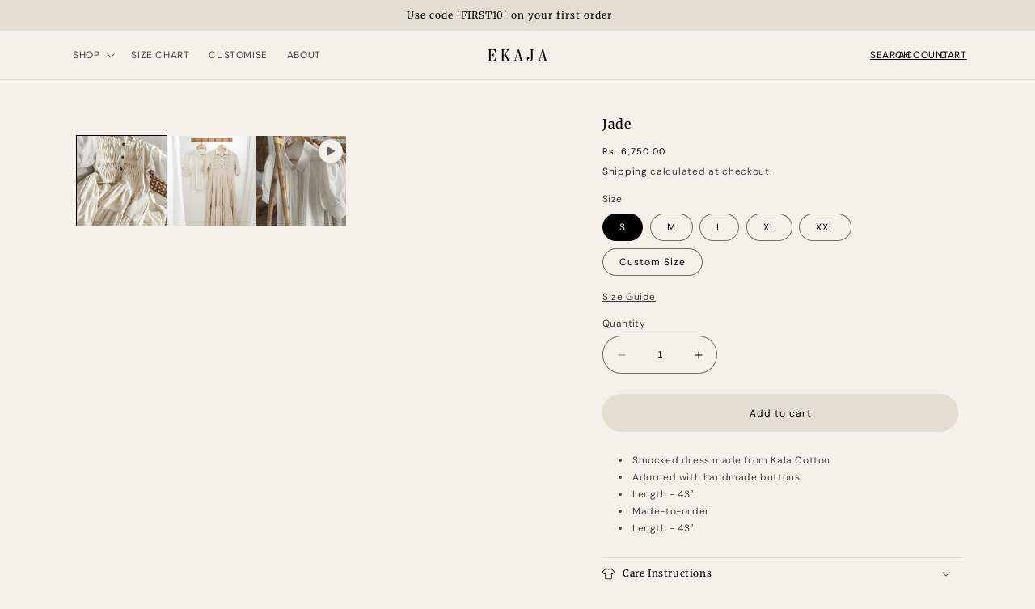

--- FILE ---
content_type: text/html; charset=utf-8
request_url: https://shopekaja.com/products/jade
body_size: 28689
content:
<!doctype html>
<html class="no-js" lang="en">
<head>
    <meta name="facebook-domain-verification" content="urxucx5x76402jq8v36m0vi4ypspuw" />
    <meta name="facebook-domain-verification" content="29o2f2vren7ajaw88z1xkughvinqrf" />
    <meta charset="utf-8">
    <meta http-equiv="X-UA-Compatible" content="IE=edge">
    <meta name="viewport" content="width=device-width,initial-scale=1">
    <meta name="theme-color" content="">
    <meta name="google-site-verification" content="VQ5tXBcVV3r57vov5sHO5rbifG0hvBhZFUp5C4yQhF8" />
    <link rel="canonical" href="https://shopekaja.com/products/jade"><link rel="icon" type="image/png" href="//shopekaja.com/cdn/shop/files/IMG_4242.png?crop=center&height=32&v=1696341142&width=32"><link rel="preconnect" href="https://fonts.shopifycdn.com" crossorigin><title>
      Jade
 &ndash; Ekaja</title>

    
      <meta name="description" content="- Smock dress made from Kala Cotton - Handmade buttons - Made-to-order">
    

    

<meta property="og:site_name" content="Ekaja">
<meta property="og:url" content="https://shopekaja.com/products/jade">
<meta property="og:title" content="Jade">
<meta property="og:type" content="product">
<meta property="og:description" content="- Smock dress made from Kala Cotton - Handmade buttons - Made-to-order"><meta property="og:image" content="http://shopekaja.com/cdn/shop/files/A2307DA4-7BB6-4CB2-9B32-68F0254A7999.jpg?v=1696072843">
  <meta property="og:image:secure_url" content="https://shopekaja.com/cdn/shop/files/A2307DA4-7BB6-4CB2-9B32-68F0254A7999.jpg?v=1696072843">
  <meta property="og:image:width" content="1040">
  <meta property="og:image:height" content="1300"><meta property="og:price:amount" content="6,750.00">
  <meta property="og:price:currency" content="INR"><meta name="twitter:card" content="summary_large_image">
<meta name="twitter:title" content="Jade">
<meta name="twitter:description" content="- Smock dress made from Kala Cotton - Handmade buttons - Made-to-order">

    <script src="//shopekaja.com/cdn/shop/t/2/assets/ajaxinate.min.js?v=103698665092269219551694021198"></script>
    <script src="//shopekaja.com/cdn/shop/t/2/assets/constants.js?v=58251544750838685771693912711" defer="defer"></script>
    <script src="//shopekaja.com/cdn/shop/t/2/assets/pubsub.js?v=158357773527763999511693912712" defer="defer"></script>
    <script src="//shopekaja.com/cdn/shop/t/2/assets/global.js?v=54939145903281508041694010344" defer="defer"></script><script src="//shopekaja.com/cdn/shop/t/2/assets/animations.js?v=88693664871331136111693912710" defer="defer"></script><script>window.performance && window.performance.mark && window.performance.mark('shopify.content_for_header.start');</script><meta name="google-site-verification" content="VQ5tXBcVV3r57vov5sHO5rbifG0hvBhZFUp5C4yQhF8">
<meta id="shopify-digital-wallet" name="shopify-digital-wallet" content="/82048844094/digital_wallets/dialog">
<link rel="alternate" type="application/json+oembed" href="https://shopekaja.com/products/jade.oembed">
<script async="async" src="/checkouts/internal/preloads.js?locale=en-IN"></script>
<script id="shopify-features" type="application/json">{"accessToken":"082648059b5170db1e5a8d5ec6210959","betas":["rich-media-storefront-analytics"],"domain":"shopekaja.com","predictiveSearch":true,"shopId":82048844094,"locale":"en"}</script>
<script>var Shopify = Shopify || {};
Shopify.shop = "6375f5-2.myshopify.com";
Shopify.locale = "en";
Shopify.currency = {"active":"INR","rate":"1.0"};
Shopify.country = "IN";
Shopify.theme = {"name":"Craft","id":159114821950,"schema_name":"Craft","schema_version":"11.0.0","theme_store_id":1368,"role":"main"};
Shopify.theme.handle = "null";
Shopify.theme.style = {"id":null,"handle":null};
Shopify.cdnHost = "shopekaja.com/cdn";
Shopify.routes = Shopify.routes || {};
Shopify.routes.root = "/";</script>
<script type="module">!function(o){(o.Shopify=o.Shopify||{}).modules=!0}(window);</script>
<script>!function(o){function n(){var o=[];function n(){o.push(Array.prototype.slice.apply(arguments))}return n.q=o,n}var t=o.Shopify=o.Shopify||{};t.loadFeatures=n(),t.autoloadFeatures=n()}(window);</script>
<script id="shop-js-analytics" type="application/json">{"pageType":"product"}</script>
<script defer="defer" async type="module" src="//shopekaja.com/cdn/shopifycloud/shop-js/modules/v2/client.init-shop-cart-sync_BT-GjEfc.en.esm.js"></script>
<script defer="defer" async type="module" src="//shopekaja.com/cdn/shopifycloud/shop-js/modules/v2/chunk.common_D58fp_Oc.esm.js"></script>
<script defer="defer" async type="module" src="//shopekaja.com/cdn/shopifycloud/shop-js/modules/v2/chunk.modal_xMitdFEc.esm.js"></script>
<script type="module">
  await import("//shopekaja.com/cdn/shopifycloud/shop-js/modules/v2/client.init-shop-cart-sync_BT-GjEfc.en.esm.js");
await import("//shopekaja.com/cdn/shopifycloud/shop-js/modules/v2/chunk.common_D58fp_Oc.esm.js");
await import("//shopekaja.com/cdn/shopifycloud/shop-js/modules/v2/chunk.modal_xMitdFEc.esm.js");

  window.Shopify.SignInWithShop?.initShopCartSync?.({"fedCMEnabled":true,"windoidEnabled":true});

</script>
<script id="__st">var __st={"a":82048844094,"offset":-18000,"reqid":"3110ea59-9e5d-45dc-9891-41266748dc7d-1769062954","pageurl":"shopekaja.com\/products\/jade","u":"27483400e23a","p":"product","rtyp":"product","rid":9851123007806};</script>
<script>window.ShopifyPaypalV4VisibilityTracking = true;</script>
<script id="captcha-bootstrap">!function(){'use strict';const t='contact',e='account',n='new_comment',o=[[t,t],['blogs',n],['comments',n],[t,'customer']],c=[[e,'customer_login'],[e,'guest_login'],[e,'recover_customer_password'],[e,'create_customer']],r=t=>t.map((([t,e])=>`form[action*='/${t}']:not([data-nocaptcha='true']) input[name='form_type'][value='${e}']`)).join(','),a=t=>()=>t?[...document.querySelectorAll(t)].map((t=>t.form)):[];function s(){const t=[...o],e=r(t);return a(e)}const i='password',u='form_key',d=['recaptcha-v3-token','g-recaptcha-response','h-captcha-response',i],f=()=>{try{return window.sessionStorage}catch{return}},m='__shopify_v',_=t=>t.elements[u];function p(t,e,n=!1){try{const o=window.sessionStorage,c=JSON.parse(o.getItem(e)),{data:r}=function(t){const{data:e,action:n}=t;return t[m]||n?{data:e,action:n}:{data:t,action:n}}(c);for(const[e,n]of Object.entries(r))t.elements[e]&&(t.elements[e].value=n);n&&o.removeItem(e)}catch(o){console.error('form repopulation failed',{error:o})}}const l='form_type',E='cptcha';function T(t){t.dataset[E]=!0}const w=window,h=w.document,L='Shopify',v='ce_forms',y='captcha';let A=!1;((t,e)=>{const n=(g='f06e6c50-85a8-45c8-87d0-21a2b65856fe',I='https://cdn.shopify.com/shopifycloud/storefront-forms-hcaptcha/ce_storefront_forms_captcha_hcaptcha.v1.5.2.iife.js',D={infoText:'Protected by hCaptcha',privacyText:'Privacy',termsText:'Terms'},(t,e,n)=>{const o=w[L][v],c=o.bindForm;if(c)return c(t,g,e,D).then(n);var r;o.q.push([[t,g,e,D],n]),r=I,A||(h.body.append(Object.assign(h.createElement('script'),{id:'captcha-provider',async:!0,src:r})),A=!0)});var g,I,D;w[L]=w[L]||{},w[L][v]=w[L][v]||{},w[L][v].q=[],w[L][y]=w[L][y]||{},w[L][y].protect=function(t,e){n(t,void 0,e),T(t)},Object.freeze(w[L][y]),function(t,e,n,w,h,L){const[v,y,A,g]=function(t,e,n){const i=e?o:[],u=t?c:[],d=[...i,...u],f=r(d),m=r(i),_=r(d.filter((([t,e])=>n.includes(e))));return[a(f),a(m),a(_),s()]}(w,h,L),I=t=>{const e=t.target;return e instanceof HTMLFormElement?e:e&&e.form},D=t=>v().includes(t);t.addEventListener('submit',(t=>{const e=I(t);if(!e)return;const n=D(e)&&!e.dataset.hcaptchaBound&&!e.dataset.recaptchaBound,o=_(e),c=g().includes(e)&&(!o||!o.value);(n||c)&&t.preventDefault(),c&&!n&&(function(t){try{if(!f())return;!function(t){const e=f();if(!e)return;const n=_(t);if(!n)return;const o=n.value;o&&e.removeItem(o)}(t);const e=Array.from(Array(32),(()=>Math.random().toString(36)[2])).join('');!function(t,e){_(t)||t.append(Object.assign(document.createElement('input'),{type:'hidden',name:u})),t.elements[u].value=e}(t,e),function(t,e){const n=f();if(!n)return;const o=[...t.querySelectorAll(`input[type='${i}']`)].map((({name:t})=>t)),c=[...d,...o],r={};for(const[a,s]of new FormData(t).entries())c.includes(a)||(r[a]=s);n.setItem(e,JSON.stringify({[m]:1,action:t.action,data:r}))}(t,e)}catch(e){console.error('failed to persist form',e)}}(e),e.submit())}));const S=(t,e)=>{t&&!t.dataset[E]&&(n(t,e.some((e=>e===t))),T(t))};for(const o of['focusin','change'])t.addEventListener(o,(t=>{const e=I(t);D(e)&&S(e,y())}));const B=e.get('form_key'),M=e.get(l),P=B&&M;t.addEventListener('DOMContentLoaded',(()=>{const t=y();if(P)for(const e of t)e.elements[l].value===M&&p(e,B);[...new Set([...A(),...v().filter((t=>'true'===t.dataset.shopifyCaptcha))])].forEach((e=>S(e,t)))}))}(h,new URLSearchParams(w.location.search),n,t,e,['guest_login'])})(!0,!0)}();</script>
<script integrity="sha256-4kQ18oKyAcykRKYeNunJcIwy7WH5gtpwJnB7kiuLZ1E=" data-source-attribution="shopify.loadfeatures" defer="defer" src="//shopekaja.com/cdn/shopifycloud/storefront/assets/storefront/load_feature-a0a9edcb.js" crossorigin="anonymous"></script>
<script data-source-attribution="shopify.dynamic_checkout.dynamic.init">var Shopify=Shopify||{};Shopify.PaymentButton=Shopify.PaymentButton||{isStorefrontPortableWallets:!0,init:function(){window.Shopify.PaymentButton.init=function(){};var t=document.createElement("script");t.src="https://shopekaja.com/cdn/shopifycloud/portable-wallets/latest/portable-wallets.en.js",t.type="module",document.head.appendChild(t)}};
</script>
<script data-source-attribution="shopify.dynamic_checkout.buyer_consent">
  function portableWalletsHideBuyerConsent(e){var t=document.getElementById("shopify-buyer-consent"),n=document.getElementById("shopify-subscription-policy-button");t&&n&&(t.classList.add("hidden"),t.setAttribute("aria-hidden","true"),n.removeEventListener("click",e))}function portableWalletsShowBuyerConsent(e){var t=document.getElementById("shopify-buyer-consent"),n=document.getElementById("shopify-subscription-policy-button");t&&n&&(t.classList.remove("hidden"),t.removeAttribute("aria-hidden"),n.addEventListener("click",e))}window.Shopify?.PaymentButton&&(window.Shopify.PaymentButton.hideBuyerConsent=portableWalletsHideBuyerConsent,window.Shopify.PaymentButton.showBuyerConsent=portableWalletsShowBuyerConsent);
</script>
<script data-source-attribution="shopify.dynamic_checkout.cart.bootstrap">document.addEventListener("DOMContentLoaded",(function(){function t(){return document.querySelector("shopify-accelerated-checkout-cart, shopify-accelerated-checkout")}if(t())Shopify.PaymentButton.init();else{new MutationObserver((function(e,n){t()&&(Shopify.PaymentButton.init(),n.disconnect())})).observe(document.body,{childList:!0,subtree:!0})}}));
</script>
<script id="sections-script" data-sections="header" defer="defer" src="//shopekaja.com/cdn/shop/t/2/compiled_assets/scripts.js?v=1299"></script>
<script>window.performance && window.performance.mark && window.performance.mark('shopify.content_for_header.end');</script>


    <style data-shopify>
      @font-face {
  font-family: "DM Sans";
  font-weight: 400;
  font-style: normal;
  font-display: swap;
  src: url("//shopekaja.com/cdn/fonts/dm_sans/dmsans_n4.ec80bd4dd7e1a334c969c265873491ae56018d72.woff2") format("woff2"),
       url("//shopekaja.com/cdn/fonts/dm_sans/dmsans_n4.87bdd914d8a61247b911147ae68e754d695c58a6.woff") format("woff");
}

      @font-face {
  font-family: "DM Sans";
  font-weight: 700;
  font-style: normal;
  font-display: swap;
  src: url("//shopekaja.com/cdn/fonts/dm_sans/dmsans_n7.97e21d81502002291ea1de8aefb79170c6946ce5.woff2") format("woff2"),
       url("//shopekaja.com/cdn/fonts/dm_sans/dmsans_n7.af5c214f5116410ca1d53a2090665620e78e2e1b.woff") format("woff");
}

      @font-face {
  font-family: "DM Sans";
  font-weight: 400;
  font-style: italic;
  font-display: swap;
  src: url("//shopekaja.com/cdn/fonts/dm_sans/dmsans_i4.b8fe05e69ee95d5a53155c346957d8cbf5081c1a.woff2") format("woff2"),
       url("//shopekaja.com/cdn/fonts/dm_sans/dmsans_i4.403fe28ee2ea63e142575c0aa47684d65f8c23a0.woff") format("woff");
}

      @font-face {
  font-family: "DM Sans";
  font-weight: 700;
  font-style: italic;
  font-display: swap;
  src: url("//shopekaja.com/cdn/fonts/dm_sans/dmsans_i7.52b57f7d7342eb7255084623d98ab83fd96e7f9b.woff2") format("woff2"),
       url("//shopekaja.com/cdn/fonts/dm_sans/dmsans_i7.d5e14ef18a1d4a8ce78a4187580b4eb1759c2eda.woff") format("woff");
}

      @font-face {
  font-family: Merriweather;
  font-weight: 400;
  font-style: normal;
  font-display: swap;
  src: url("//shopekaja.com/cdn/fonts/merriweather/merriweather_n4.349a72bc63b970a8b7f00dc33f5bda2ec52f79cc.woff2") format("woff2"),
       url("//shopekaja.com/cdn/fonts/merriweather/merriweather_n4.5a396c75a89c25b516c9d3cb026490795288d821.woff") format("woff");
}


      
        :root,
        .color-background-1 {
          --color-background: 245,241,234;
        
          --gradient-background: #f5f1ea;
        
        --color-foreground: 0,0,0;
        --color-shadow: 245,241,234;
        --color-button: 228,222,210;
        --color-button-text: 0,0,0;
        --color-secondary-button: 245,241,234;
        --color-secondary-button-text: 0,0,0;
        --color-link: 0,0,0;
        --color-badge-foreground: 0,0,0;
        --color-badge-background: 245,241,234;
        --color-badge-border: 0,0,0;
        --payment-terms-background-color: rgb(245 241 234);
      }
      
        
        .color-background-2 {
          --color-background: 0,0,0;
        
          --gradient-background: #000000;
        
        --color-foreground: 245,241,234;
        --color-shadow: 245,241,234;
        --color-button: 245,241,234;
        --color-button-text: 0,0,0;
        --color-secondary-button: 0,0,0;
        --color-secondary-button-text: 245,241,234;
        --color-link: 245,241,234;
        --color-badge-foreground: 245,241,234;
        --color-badge-background: 0,0,0;
        --color-badge-border: 245,241,234;
        --payment-terms-background-color: rgb(0 0 0);
      }
      
        
        .color-inverse {
          --color-background: 228,222,210;
        
          --gradient-background: #e4ded2;
        
        --color-foreground: 0,0,0;
        --color-shadow: 228,222,210;
        --color-button: 236,231,223;
        --color-button-text: 0,0,0;
        --color-secondary-button: 228,222,210;
        --color-secondary-button-text: 0,0,0;
        --color-link: 0,0,0;
        --color-badge-foreground: 0,0,0;
        --color-badge-background: 228,222,210;
        --color-badge-border: 0,0,0;
        --payment-terms-background-color: rgb(228 222 210);
      }
      
        
        .color-accent-1 {
          --color-background: 123,80,55;
        
          --gradient-background: #7b5037;
        
        --color-foreground: 245,241,234;
        --color-shadow: 245,241,234;
        --color-button: 245,241,234;
        --color-button-text: 123,80,55;
        --color-secondary-button: 123,80,55;
        --color-secondary-button-text: 245,241,234;
        --color-link: 245,241,234;
        --color-badge-foreground: 245,241,234;
        --color-badge-background: 123,80,55;
        --color-badge-border: 245,241,234;
        --payment-terms-background-color: rgb(123 80 55);
      }
      
        
        .color-accent-2 {
          --color-background: 95,90,77;
        
          --gradient-background: #5f5a4d;
        
        --color-foreground: 245,241,234;
        --color-shadow: 95,90,77;
        --color-button: 245,241,234;
        --color-button-text: 95,90,77;
        --color-secondary-button: 95,90,77;
        --color-secondary-button-text: 245,241,234;
        --color-link: 245,241,234;
        --color-badge-foreground: 245,241,234;
        --color-badge-background: 95,90,77;
        --color-badge-border: 245,241,234;
        --payment-terms-background-color: rgb(95 90 77);
      }
      
        
        .color-scheme-00492e0b-844b-45ca-8838-641f83f4b54e {
          --color-background: 228,222,210;
        
          --gradient-background: #e4ded2;
        
        --color-foreground: 95,90,77;
        --color-shadow: 228,222,210;
        --color-button: 95,90,77;
        --color-button-text: 228,222,210;
        --color-secondary-button: 228,222,210;
        --color-secondary-button-text: 95,90,77;
        --color-link: 95,90,77;
        --color-badge-foreground: 95,90,77;
        --color-badge-background: 228,222,210;
        --color-badge-border: 95,90,77;
        --payment-terms-background-color: rgb(228 222 210);
      }
      
        
        .color-scheme-bc6a6466-aa38-414c-997c-abe434e0cf9e {
          --color-background: 228,222,210;
        
          --gradient-background: #e4ded2;
        
        --color-foreground: 123,80,55;
        --color-shadow: 228,222,210;
        --color-button: 123,80,55;
        --color-button-text: 228,222,210;
        --color-secondary-button: 228,222,210;
        --color-secondary-button-text: 123,80,55;
        --color-link: 123,80,55;
        --color-badge-foreground: 123,80,55;
        --color-badge-background: 228,222,210;
        --color-badge-border: 123,80,55;
        --payment-terms-background-color: rgb(228 222 210);
      }
      
        
        .color-scheme-ff5904ee-d72c-4ac2-8177-5b9299b124a9 {
          --color-background: 144,132,113;
        
          --gradient-background: #908471;
        
        --color-foreground: 245,241,234;
        --color-shadow: 144,132,113;
        --color-button: 245,241,234;
        --color-button-text: 144,132,113;
        --color-secondary-button: 144,132,113;
        --color-secondary-button-text: 245,241,234;
        --color-link: 245,241,234;
        --color-badge-foreground: 245,241,234;
        --color-badge-background: 144,132,113;
        --color-badge-border: 245,241,234;
        --payment-terms-background-color: rgb(144 132 113);
      }
      

      body, .color-background-1, .color-background-2, .color-inverse, .color-accent-1, .color-accent-2, .color-scheme-00492e0b-844b-45ca-8838-641f83f4b54e, .color-scheme-bc6a6466-aa38-414c-997c-abe434e0cf9e, .color-scheme-ff5904ee-d72c-4ac2-8177-5b9299b124a9 {
        color: rgba(var(--color-foreground), 0.75);
        background-color: rgb(var(--color-background));
      }

      :root {
        --font-body-family: "DM Sans", sans-serif;
        --font-body-style: normal;
        --font-body-weight: 400;
        --font-body-weight-bold: 700;

        --font-heading-family: Merriweather, serif;
        --font-heading-style: normal;
        --font-heading-weight: 400;

        --font-body-scale: 1.0;
        --font-heading-scale: 1.0;

        --media-padding: px;
        --media-border-opacity: 0.1;
        --media-border-width: 0px;
        --media-radius: 0px;
        --media-shadow-opacity: 0.0;
        --media-shadow-horizontal-offset: 0px;
        --media-shadow-vertical-offset: 4px;
        --media-shadow-blur-radius: 5px;
        --media-shadow-visible: 0;

        --page-width: 120rem;
        --page-width-margin: 0rem;

        --product-card-image-padding: 0.0rem;
        --product-card-corner-radius: 0.0rem;
        --product-card-text-alignment: left;
        --product-card-border-width: 0.0rem;
        --product-card-border-opacity: 0.1;
        --product-card-shadow-opacity: 0.0;
        --product-card-shadow-visible: 0;
        --product-card-shadow-horizontal-offset: 0.0rem;
        --product-card-shadow-vertical-offset: 0.4rem;
        --product-card-shadow-blur-radius: 0.5rem;

        --collection-card-image-padding: 0.0rem;
        --collection-card-corner-radius: 0.0rem;
        --collection-card-text-alignment: left;
        --collection-card-border-width: 0.0rem;
        --collection-card-border-opacity: 0.1;
        --collection-card-shadow-opacity: 0.0;
        --collection-card-shadow-visible: 0;
        --collection-card-shadow-horizontal-offset: 0.0rem;
        --collection-card-shadow-vertical-offset: 0.4rem;
        --collection-card-shadow-blur-radius: 0.5rem;

        --blog-card-image-padding: 0.0rem;
        --blog-card-corner-radius: 0.0rem;
        --blog-card-text-alignment: left;
        --blog-card-border-width: 0.0rem;
        --blog-card-border-opacity: 0.1;
        --blog-card-shadow-opacity: 0.0;
        --blog-card-shadow-visible: 0;
        --blog-card-shadow-horizontal-offset: 0.0rem;
        --blog-card-shadow-vertical-offset: 0.4rem;
        --blog-card-shadow-blur-radius: 0.5rem;

        --badge-corner-radius: 2.2rem;

        --popup-border-width: 0px;
        --popup-border-opacity: 0.5;
        --popup-corner-radius: 0px;
        --popup-shadow-opacity: 0.0;
        --popup-shadow-horizontal-offset: 0px;
        --popup-shadow-vertical-offset: 4px;
        --popup-shadow-blur-radius: 5px;

        --drawer-border-width: 0px;
        --drawer-border-opacity: 0.1;
        --drawer-shadow-opacity: 0.0;
        --drawer-shadow-horizontal-offset: 0px;
        --drawer-shadow-vertical-offset: 4px;
        --drawer-shadow-blur-radius: 5px;

        --spacing-sections-desktop: 0px;
        --spacing-sections-mobile: 0px;

        --grid-desktop-vertical-spacing: 20px;
        --grid-desktop-horizontal-spacing: 20px;
        --grid-mobile-vertical-spacing: 10px;
        --grid-mobile-horizontal-spacing: 10px;

        --text-boxes-border-opacity: 1.0;
        --text-boxes-border-width: 0px;
        --text-boxes-radius: 22px;
        --text-boxes-shadow-opacity: 0.0;
        --text-boxes-shadow-visible: 0;
        --text-boxes-shadow-horizontal-offset: 0px;
        --text-boxes-shadow-vertical-offset: 4px;
        --text-boxes-shadow-blur-radius: 5px;

        --buttons-radius: 22px;
        --buttons-radius-outset: 23px;
        --buttons-border-width: 1px;
        --buttons-border-opacity: 1.0;
        --buttons-shadow-opacity: 0.0;
        --buttons-shadow-visible: 0;
        --buttons-shadow-horizontal-offset: -12px;
        --buttons-shadow-vertical-offset: -12px;
        --buttons-shadow-blur-radius: 0px;
        --buttons-border-offset: 0.3px;

        --inputs-radius: 22px;
        --inputs-border-width: 1px;
        --inputs-border-opacity: 0.55;
        --inputs-shadow-opacity: 0.0;
        --inputs-shadow-horizontal-offset: 0px;
        --inputs-margin-offset: 0px;
        --inputs-shadow-vertical-offset: 4px;
        --inputs-shadow-blur-radius: 5px;
        --inputs-radius-outset: 23px;

        --variant-pills-radius: 22px;
        --variant-pills-border-width: 1px;
        --variant-pills-border-opacity: 0.55;
        --variant-pills-shadow-opacity: 0.0;
        --variant-pills-shadow-horizontal-offset: 0px;
        --variant-pills-shadow-vertical-offset: 4px;
        --variant-pills-shadow-blur-radius: 5px;
      }

      *,
      *::before,
      *::after {
        box-sizing: inherit;
      }

      html {
        box-sizing: border-box;
        font-size: calc(var(--font-body-scale) * 62.5%);
        height: 100%;
      }

      body {
        display: grid;
        grid-template-rows: auto auto 1fr auto;
        grid-template-columns: 100%;
        min-height: 100%;
        margin: 0;
        font-size: 1.1rem;
        letter-spacing: 0.06rem;
        line-height: calc(1 + 0.8 / var(--font-body-scale));
        font-family: var(--font-body-family);
        font-style: var(--font-body-style);
        font-weight: var(--font-body-weight);
      }

      @media screen and (min-width: 750px) {
        body {
          font-size: 1.2rem;
        }
      }
    </style>

    <link href="//shopekaja.com/cdn/shop/t/2/assets/base.css?v=39759312839507557271696342175" rel="stylesheet" type="text/css" media="all" />
<link rel="preload" as="font" href="//shopekaja.com/cdn/fonts/dm_sans/dmsans_n4.ec80bd4dd7e1a334c969c265873491ae56018d72.woff2" type="font/woff2" crossorigin><link rel="preload" as="font" href="//shopekaja.com/cdn/fonts/merriweather/merriweather_n4.349a72bc63b970a8b7f00dc33f5bda2ec52f79cc.woff2" type="font/woff2" crossorigin><link
        rel="stylesheet"
        href="//shopekaja.com/cdn/shop/t/2/assets/component-predictive-search.css?v=118923337488134913561693912711"
        media="print"
        onload="this.media='all'"
      ><script>
      document.documentElement.className = document.documentElement.className.replace('no-js', 'js');
      if (Shopify.designMode) {
        document.documentElement.classList.add('shopify-design-mode');
      }
    </script>
    <script src="https://ajax.googleapis.com/ajax/libs/jquery/3.6.4/jquery.min.js"></script>

  <link href="https://monorail-edge.shopifysvc.com" rel="dns-prefetch">
<script>(function(){if ("sendBeacon" in navigator && "performance" in window) {try {var session_token_from_headers = performance.getEntriesByType('navigation')[0].serverTiming.find(x => x.name == '_s').description;} catch {var session_token_from_headers = undefined;}var session_cookie_matches = document.cookie.match(/_shopify_s=([^;]*)/);var session_token_from_cookie = session_cookie_matches && session_cookie_matches.length === 2 ? session_cookie_matches[1] : "";var session_token = session_token_from_headers || session_token_from_cookie || "";function handle_abandonment_event(e) {var entries = performance.getEntries().filter(function(entry) {return /monorail-edge.shopifysvc.com/.test(entry.name);});if (!window.abandonment_tracked && entries.length === 0) {window.abandonment_tracked = true;var currentMs = Date.now();var navigation_start = performance.timing.navigationStart;var payload = {shop_id: 82048844094,url: window.location.href,navigation_start,duration: currentMs - navigation_start,session_token,page_type: "product"};window.navigator.sendBeacon("https://monorail-edge.shopifysvc.com/v1/produce", JSON.stringify({schema_id: "online_store_buyer_site_abandonment/1.1",payload: payload,metadata: {event_created_at_ms: currentMs,event_sent_at_ms: currentMs}}));}}window.addEventListener('pagehide', handle_abandonment_event);}}());</script>
<script id="web-pixels-manager-setup">(function e(e,d,r,n,o){if(void 0===o&&(o={}),!Boolean(null===(a=null===(i=window.Shopify)||void 0===i?void 0:i.analytics)||void 0===a?void 0:a.replayQueue)){var i,a;window.Shopify=window.Shopify||{};var t=window.Shopify;t.analytics=t.analytics||{};var s=t.analytics;s.replayQueue=[],s.publish=function(e,d,r){return s.replayQueue.push([e,d,r]),!0};try{self.performance.mark("wpm:start")}catch(e){}var l=function(){var e={modern:/Edge?\/(1{2}[4-9]|1[2-9]\d|[2-9]\d{2}|\d{4,})\.\d+(\.\d+|)|Firefox\/(1{2}[4-9]|1[2-9]\d|[2-9]\d{2}|\d{4,})\.\d+(\.\d+|)|Chrom(ium|e)\/(9{2}|\d{3,})\.\d+(\.\d+|)|(Maci|X1{2}).+ Version\/(15\.\d+|(1[6-9]|[2-9]\d|\d{3,})\.\d+)([,.]\d+|)( \(\w+\)|)( Mobile\/\w+|) Safari\/|Chrome.+OPR\/(9{2}|\d{3,})\.\d+\.\d+|(CPU[ +]OS|iPhone[ +]OS|CPU[ +]iPhone|CPU IPhone OS|CPU iPad OS)[ +]+(15[._]\d+|(1[6-9]|[2-9]\d|\d{3,})[._]\d+)([._]\d+|)|Android:?[ /-](13[3-9]|1[4-9]\d|[2-9]\d{2}|\d{4,})(\.\d+|)(\.\d+|)|Android.+Firefox\/(13[5-9]|1[4-9]\d|[2-9]\d{2}|\d{4,})\.\d+(\.\d+|)|Android.+Chrom(ium|e)\/(13[3-9]|1[4-9]\d|[2-9]\d{2}|\d{4,})\.\d+(\.\d+|)|SamsungBrowser\/([2-9]\d|\d{3,})\.\d+/,legacy:/Edge?\/(1[6-9]|[2-9]\d|\d{3,})\.\d+(\.\d+|)|Firefox\/(5[4-9]|[6-9]\d|\d{3,})\.\d+(\.\d+|)|Chrom(ium|e)\/(5[1-9]|[6-9]\d|\d{3,})\.\d+(\.\d+|)([\d.]+$|.*Safari\/(?![\d.]+ Edge\/[\d.]+$))|(Maci|X1{2}).+ Version\/(10\.\d+|(1[1-9]|[2-9]\d|\d{3,})\.\d+)([,.]\d+|)( \(\w+\)|)( Mobile\/\w+|) Safari\/|Chrome.+OPR\/(3[89]|[4-9]\d|\d{3,})\.\d+\.\d+|(CPU[ +]OS|iPhone[ +]OS|CPU[ +]iPhone|CPU IPhone OS|CPU iPad OS)[ +]+(10[._]\d+|(1[1-9]|[2-9]\d|\d{3,})[._]\d+)([._]\d+|)|Android:?[ /-](13[3-9]|1[4-9]\d|[2-9]\d{2}|\d{4,})(\.\d+|)(\.\d+|)|Mobile Safari.+OPR\/([89]\d|\d{3,})\.\d+\.\d+|Android.+Firefox\/(13[5-9]|1[4-9]\d|[2-9]\d{2}|\d{4,})\.\d+(\.\d+|)|Android.+Chrom(ium|e)\/(13[3-9]|1[4-9]\d|[2-9]\d{2}|\d{4,})\.\d+(\.\d+|)|Android.+(UC? ?Browser|UCWEB|U3)[ /]?(15\.([5-9]|\d{2,})|(1[6-9]|[2-9]\d|\d{3,})\.\d+)\.\d+|SamsungBrowser\/(5\.\d+|([6-9]|\d{2,})\.\d+)|Android.+MQ{2}Browser\/(14(\.(9|\d{2,})|)|(1[5-9]|[2-9]\d|\d{3,})(\.\d+|))(\.\d+|)|K[Aa][Ii]OS\/(3\.\d+|([4-9]|\d{2,})\.\d+)(\.\d+|)/},d=e.modern,r=e.legacy,n=navigator.userAgent;return n.match(d)?"modern":n.match(r)?"legacy":"unknown"}(),u="modern"===l?"modern":"legacy",c=(null!=n?n:{modern:"",legacy:""})[u],f=function(e){return[e.baseUrl,"/wpm","/b",e.hashVersion,"modern"===e.buildTarget?"m":"l",".js"].join("")}({baseUrl:d,hashVersion:r,buildTarget:u}),m=function(e){var d=e.version,r=e.bundleTarget,n=e.surface,o=e.pageUrl,i=e.monorailEndpoint;return{emit:function(e){var a=e.status,t=e.errorMsg,s=(new Date).getTime(),l=JSON.stringify({metadata:{event_sent_at_ms:s},events:[{schema_id:"web_pixels_manager_load/3.1",payload:{version:d,bundle_target:r,page_url:o,status:a,surface:n,error_msg:t},metadata:{event_created_at_ms:s}}]});if(!i)return console&&console.warn&&console.warn("[Web Pixels Manager] No Monorail endpoint provided, skipping logging."),!1;try{return self.navigator.sendBeacon.bind(self.navigator)(i,l)}catch(e){}var u=new XMLHttpRequest;try{return u.open("POST",i,!0),u.setRequestHeader("Content-Type","text/plain"),u.send(l),!0}catch(e){return console&&console.warn&&console.warn("[Web Pixels Manager] Got an unhandled error while logging to Monorail."),!1}}}}({version:r,bundleTarget:l,surface:e.surface,pageUrl:self.location.href,monorailEndpoint:e.monorailEndpoint});try{o.browserTarget=l,function(e){var d=e.src,r=e.async,n=void 0===r||r,o=e.onload,i=e.onerror,a=e.sri,t=e.scriptDataAttributes,s=void 0===t?{}:t,l=document.createElement("script"),u=document.querySelector("head"),c=document.querySelector("body");if(l.async=n,l.src=d,a&&(l.integrity=a,l.crossOrigin="anonymous"),s)for(var f in s)if(Object.prototype.hasOwnProperty.call(s,f))try{l.dataset[f]=s[f]}catch(e){}if(o&&l.addEventListener("load",o),i&&l.addEventListener("error",i),u)u.appendChild(l);else{if(!c)throw new Error("Did not find a head or body element to append the script");c.appendChild(l)}}({src:f,async:!0,onload:function(){if(!function(){var e,d;return Boolean(null===(d=null===(e=window.Shopify)||void 0===e?void 0:e.analytics)||void 0===d?void 0:d.initialized)}()){var d=window.webPixelsManager.init(e)||void 0;if(d){var r=window.Shopify.analytics;r.replayQueue.forEach((function(e){var r=e[0],n=e[1],o=e[2];d.publishCustomEvent(r,n,o)})),r.replayQueue=[],r.publish=d.publishCustomEvent,r.visitor=d.visitor,r.initialized=!0}}},onerror:function(){return m.emit({status:"failed",errorMsg:"".concat(f," has failed to load")})},sri:function(e){var d=/^sha384-[A-Za-z0-9+/=]+$/;return"string"==typeof e&&d.test(e)}(c)?c:"",scriptDataAttributes:o}),m.emit({status:"loading"})}catch(e){m.emit({status:"failed",errorMsg:(null==e?void 0:e.message)||"Unknown error"})}}})({shopId: 82048844094,storefrontBaseUrl: "https://shopekaja.com",extensionsBaseUrl: "https://extensions.shopifycdn.com/cdn/shopifycloud/web-pixels-manager",monorailEndpoint: "https://monorail-edge.shopifysvc.com/unstable/produce_batch",surface: "storefront-renderer",enabledBetaFlags: ["2dca8a86"],webPixelsConfigList: [{"id":"2175369534","configuration":"{\"config\":\"{\\\"google_tag_ids\\\":[\\\"GT-TBWHWJ9C\\\"],\\\"target_country\\\":\\\"ZZ\\\",\\\"gtag_events\\\":[{\\\"type\\\":\\\"view_item\\\",\\\"action_label\\\":\\\"MC-WDBS05DFXP\\\"},{\\\"type\\\":\\\"purchase\\\",\\\"action_label\\\":\\\"MC-WDBS05DFXP\\\"},{\\\"type\\\":\\\"page_view\\\",\\\"action_label\\\":\\\"MC-WDBS05DFXP\\\"}],\\\"enable_monitoring_mode\\\":false}\"}","eventPayloadVersion":"v1","runtimeContext":"OPEN","scriptVersion":"b2a88bafab3e21179ed38636efcd8a93","type":"APP","apiClientId":1780363,"privacyPurposes":[],"dataSharingAdjustments":{"protectedCustomerApprovalScopes":["read_customer_address","read_customer_email","read_customer_name","read_customer_personal_data","read_customer_phone"]}},{"id":"303923518","configuration":"{\"pixel_id\":\"909674284170634\",\"pixel_type\":\"facebook_pixel\",\"metaapp_system_user_token\":\"-\"}","eventPayloadVersion":"v1","runtimeContext":"OPEN","scriptVersion":"ca16bc87fe92b6042fbaa3acc2fbdaa6","type":"APP","apiClientId":2329312,"privacyPurposes":["ANALYTICS","MARKETING","SALE_OF_DATA"],"dataSharingAdjustments":{"protectedCustomerApprovalScopes":["read_customer_address","read_customer_email","read_customer_name","read_customer_personal_data","read_customer_phone"]}},{"id":"shopify-app-pixel","configuration":"{}","eventPayloadVersion":"v1","runtimeContext":"STRICT","scriptVersion":"0450","apiClientId":"shopify-pixel","type":"APP","privacyPurposes":["ANALYTICS","MARKETING"]},{"id":"shopify-custom-pixel","eventPayloadVersion":"v1","runtimeContext":"LAX","scriptVersion":"0450","apiClientId":"shopify-pixel","type":"CUSTOM","privacyPurposes":["ANALYTICS","MARKETING"]}],isMerchantRequest: false,initData: {"shop":{"name":"Ekaja","paymentSettings":{"currencyCode":"INR"},"myshopifyDomain":"6375f5-2.myshopify.com","countryCode":"IN","storefrontUrl":"https:\/\/shopekaja.com"},"customer":null,"cart":null,"checkout":null,"productVariants":[{"price":{"amount":6750.0,"currencyCode":"INR"},"product":{"title":"Jade","vendor":"Ekaja","id":"9851123007806","untranslatedTitle":"Jade","url":"\/products\/jade","type":""},"id":"47138881863998","image":{"src":"\/\/shopekaja.com\/cdn\/shop\/files\/A2307DA4-7BB6-4CB2-9B32-68F0254A7999.jpg?v=1696072843"},"sku":"EK-CT-02","title":"S","untranslatedTitle":"S"},{"price":{"amount":6750.0,"currencyCode":"INR"},"product":{"title":"Jade","vendor":"Ekaja","id":"9851123007806","untranslatedTitle":"Jade","url":"\/products\/jade","type":""},"id":"47138881896766","image":{"src":"\/\/shopekaja.com\/cdn\/shop\/files\/A2307DA4-7BB6-4CB2-9B32-68F0254A7999.jpg?v=1696072843"},"sku":"EK-CT-02","title":"M","untranslatedTitle":"M"},{"price":{"amount":6750.0,"currencyCode":"INR"},"product":{"title":"Jade","vendor":"Ekaja","id":"9851123007806","untranslatedTitle":"Jade","url":"\/products\/jade","type":""},"id":"47138881929534","image":{"src":"\/\/shopekaja.com\/cdn\/shop\/files\/A2307DA4-7BB6-4CB2-9B32-68F0254A7999.jpg?v=1696072843"},"sku":"EK-CT-02","title":"L","untranslatedTitle":"L"},{"price":{"amount":6750.0,"currencyCode":"INR"},"product":{"title":"Jade","vendor":"Ekaja","id":"9851123007806","untranslatedTitle":"Jade","url":"\/products\/jade","type":""},"id":"47138881962302","image":{"src":"\/\/shopekaja.com\/cdn\/shop\/files\/A2307DA4-7BB6-4CB2-9B32-68F0254A7999.jpg?v=1696072843"},"sku":"EK-CT-02","title":"XL","untranslatedTitle":"XL"},{"price":{"amount":6750.0,"currencyCode":"INR"},"product":{"title":"Jade","vendor":"Ekaja","id":"9851123007806","untranslatedTitle":"Jade","url":"\/products\/jade","type":""},"id":"47138881995070","image":{"src":"\/\/shopekaja.com\/cdn\/shop\/files\/A2307DA4-7BB6-4CB2-9B32-68F0254A7999.jpg?v=1696072843"},"sku":"EK-CT-02","title":"XXL","untranslatedTitle":"XXL"},{"price":{"amount":6750.0,"currencyCode":"INR"},"product":{"title":"Jade","vendor":"Ekaja","id":"9851123007806","untranslatedTitle":"Jade","url":"\/products\/jade","type":""},"id":"47138882027838","image":{"src":"\/\/shopekaja.com\/cdn\/shop\/files\/A2307DA4-7BB6-4CB2-9B32-68F0254A7999.jpg?v=1696072843"},"sku":"EK-CT-02","title":"Custom Size","untranslatedTitle":"Custom Size"}],"purchasingCompany":null},},"https://shopekaja.com/cdn","fcfee988w5aeb613cpc8e4bc33m6693e112",{"modern":"","legacy":""},{"shopId":"82048844094","storefrontBaseUrl":"https:\/\/shopekaja.com","extensionBaseUrl":"https:\/\/extensions.shopifycdn.com\/cdn\/shopifycloud\/web-pixels-manager","surface":"storefront-renderer","enabledBetaFlags":"[\"2dca8a86\"]","isMerchantRequest":"false","hashVersion":"fcfee988w5aeb613cpc8e4bc33m6693e112","publish":"custom","events":"[[\"page_viewed\",{}],[\"product_viewed\",{\"productVariant\":{\"price\":{\"amount\":6750.0,\"currencyCode\":\"INR\"},\"product\":{\"title\":\"Jade\",\"vendor\":\"Ekaja\",\"id\":\"9851123007806\",\"untranslatedTitle\":\"Jade\",\"url\":\"\/products\/jade\",\"type\":\"\"},\"id\":\"47138881863998\",\"image\":{\"src\":\"\/\/shopekaja.com\/cdn\/shop\/files\/A2307DA4-7BB6-4CB2-9B32-68F0254A7999.jpg?v=1696072843\"},\"sku\":\"EK-CT-02\",\"title\":\"S\",\"untranslatedTitle\":\"S\"}}]]"});</script><script>
  window.ShopifyAnalytics = window.ShopifyAnalytics || {};
  window.ShopifyAnalytics.meta = window.ShopifyAnalytics.meta || {};
  window.ShopifyAnalytics.meta.currency = 'INR';
  var meta = {"product":{"id":9851123007806,"gid":"gid:\/\/shopify\/Product\/9851123007806","vendor":"Ekaja","type":"","handle":"jade","variants":[{"id":47138881863998,"price":675000,"name":"Jade - S","public_title":"S","sku":"EK-CT-02"},{"id":47138881896766,"price":675000,"name":"Jade - M","public_title":"M","sku":"EK-CT-02"},{"id":47138881929534,"price":675000,"name":"Jade - L","public_title":"L","sku":"EK-CT-02"},{"id":47138881962302,"price":675000,"name":"Jade - XL","public_title":"XL","sku":"EK-CT-02"},{"id":47138881995070,"price":675000,"name":"Jade - XXL","public_title":"XXL","sku":"EK-CT-02"},{"id":47138882027838,"price":675000,"name":"Jade - Custom Size","public_title":"Custom Size","sku":"EK-CT-02"}],"remote":false},"page":{"pageType":"product","resourceType":"product","resourceId":9851123007806,"requestId":"3110ea59-9e5d-45dc-9891-41266748dc7d-1769062954"}};
  for (var attr in meta) {
    window.ShopifyAnalytics.meta[attr] = meta[attr];
  }
</script>
<script class="analytics">
  (function () {
    var customDocumentWrite = function(content) {
      var jquery = null;

      if (window.jQuery) {
        jquery = window.jQuery;
      } else if (window.Checkout && window.Checkout.$) {
        jquery = window.Checkout.$;
      }

      if (jquery) {
        jquery('body').append(content);
      }
    };

    var hasLoggedConversion = function(token) {
      if (token) {
        return document.cookie.indexOf('loggedConversion=' + token) !== -1;
      }
      return false;
    }

    var setCookieIfConversion = function(token) {
      if (token) {
        var twoMonthsFromNow = new Date(Date.now());
        twoMonthsFromNow.setMonth(twoMonthsFromNow.getMonth() + 2);

        document.cookie = 'loggedConversion=' + token + '; expires=' + twoMonthsFromNow;
      }
    }

    var trekkie = window.ShopifyAnalytics.lib = window.trekkie = window.trekkie || [];
    if (trekkie.integrations) {
      return;
    }
    trekkie.methods = [
      'identify',
      'page',
      'ready',
      'track',
      'trackForm',
      'trackLink'
    ];
    trekkie.factory = function(method) {
      return function() {
        var args = Array.prototype.slice.call(arguments);
        args.unshift(method);
        trekkie.push(args);
        return trekkie;
      };
    };
    for (var i = 0; i < trekkie.methods.length; i++) {
      var key = trekkie.methods[i];
      trekkie[key] = trekkie.factory(key);
    }
    trekkie.load = function(config) {
      trekkie.config = config || {};
      trekkie.config.initialDocumentCookie = document.cookie;
      var first = document.getElementsByTagName('script')[0];
      var script = document.createElement('script');
      script.type = 'text/javascript';
      script.onerror = function(e) {
        var scriptFallback = document.createElement('script');
        scriptFallback.type = 'text/javascript';
        scriptFallback.onerror = function(error) {
                var Monorail = {
      produce: function produce(monorailDomain, schemaId, payload) {
        var currentMs = new Date().getTime();
        var event = {
          schema_id: schemaId,
          payload: payload,
          metadata: {
            event_created_at_ms: currentMs,
            event_sent_at_ms: currentMs
          }
        };
        return Monorail.sendRequest("https://" + monorailDomain + "/v1/produce", JSON.stringify(event));
      },
      sendRequest: function sendRequest(endpointUrl, payload) {
        // Try the sendBeacon API
        if (window && window.navigator && typeof window.navigator.sendBeacon === 'function' && typeof window.Blob === 'function' && !Monorail.isIos12()) {
          var blobData = new window.Blob([payload], {
            type: 'text/plain'
          });

          if (window.navigator.sendBeacon(endpointUrl, blobData)) {
            return true;
          } // sendBeacon was not successful

        } // XHR beacon

        var xhr = new XMLHttpRequest();

        try {
          xhr.open('POST', endpointUrl);
          xhr.setRequestHeader('Content-Type', 'text/plain');
          xhr.send(payload);
        } catch (e) {
          console.log(e);
        }

        return false;
      },
      isIos12: function isIos12() {
        return window.navigator.userAgent.lastIndexOf('iPhone; CPU iPhone OS 12_') !== -1 || window.navigator.userAgent.lastIndexOf('iPad; CPU OS 12_') !== -1;
      }
    };
    Monorail.produce('monorail-edge.shopifysvc.com',
      'trekkie_storefront_load_errors/1.1',
      {shop_id: 82048844094,
      theme_id: 159114821950,
      app_name: "storefront",
      context_url: window.location.href,
      source_url: "//shopekaja.com/cdn/s/trekkie.storefront.1bbfab421998800ff09850b62e84b8915387986d.min.js"});

        };
        scriptFallback.async = true;
        scriptFallback.src = '//shopekaja.com/cdn/s/trekkie.storefront.1bbfab421998800ff09850b62e84b8915387986d.min.js';
        first.parentNode.insertBefore(scriptFallback, first);
      };
      script.async = true;
      script.src = '//shopekaja.com/cdn/s/trekkie.storefront.1bbfab421998800ff09850b62e84b8915387986d.min.js';
      first.parentNode.insertBefore(script, first);
    };
    trekkie.load(
      {"Trekkie":{"appName":"storefront","development":false,"defaultAttributes":{"shopId":82048844094,"isMerchantRequest":null,"themeId":159114821950,"themeCityHash":"306201747608271261","contentLanguage":"en","currency":"INR","eventMetadataId":"7cca425e-f5a8-4afb-95dd-d45337b9b8ef"},"isServerSideCookieWritingEnabled":true,"monorailRegion":"shop_domain","enabledBetaFlags":["65f19447"]},"Session Attribution":{},"S2S":{"facebookCapiEnabled":true,"source":"trekkie-storefront-renderer","apiClientId":580111}}
    );

    var loaded = false;
    trekkie.ready(function() {
      if (loaded) return;
      loaded = true;

      window.ShopifyAnalytics.lib = window.trekkie;

      var originalDocumentWrite = document.write;
      document.write = customDocumentWrite;
      try { window.ShopifyAnalytics.merchantGoogleAnalytics.call(this); } catch(error) {};
      document.write = originalDocumentWrite;

      window.ShopifyAnalytics.lib.page(null,{"pageType":"product","resourceType":"product","resourceId":9851123007806,"requestId":"3110ea59-9e5d-45dc-9891-41266748dc7d-1769062954","shopifyEmitted":true});

      var match = window.location.pathname.match(/checkouts\/(.+)\/(thank_you|post_purchase)/)
      var token = match? match[1]: undefined;
      if (!hasLoggedConversion(token)) {
        setCookieIfConversion(token);
        window.ShopifyAnalytics.lib.track("Viewed Product",{"currency":"INR","variantId":47138881863998,"productId":9851123007806,"productGid":"gid:\/\/shopify\/Product\/9851123007806","name":"Jade - S","price":"6750.00","sku":"EK-CT-02","brand":"Ekaja","variant":"S","category":"","nonInteraction":true,"remote":false},undefined,undefined,{"shopifyEmitted":true});
      window.ShopifyAnalytics.lib.track("monorail:\/\/trekkie_storefront_viewed_product\/1.1",{"currency":"INR","variantId":47138881863998,"productId":9851123007806,"productGid":"gid:\/\/shopify\/Product\/9851123007806","name":"Jade - S","price":"6750.00","sku":"EK-CT-02","brand":"Ekaja","variant":"S","category":"","nonInteraction":true,"remote":false,"referer":"https:\/\/shopekaja.com\/products\/jade"});
      }
    });


        var eventsListenerScript = document.createElement('script');
        eventsListenerScript.async = true;
        eventsListenerScript.src = "//shopekaja.com/cdn/shopifycloud/storefront/assets/shop_events_listener-3da45d37.js";
        document.getElementsByTagName('head')[0].appendChild(eventsListenerScript);

})();</script>
<script
  defer
  src="https://shopekaja.com/cdn/shopifycloud/perf-kit/shopify-perf-kit-3.0.4.min.js"
  data-application="storefront-renderer"
  data-shop-id="82048844094"
  data-render-region="gcp-us-central1"
  data-page-type="product"
  data-theme-instance-id="159114821950"
  data-theme-name="Craft"
  data-theme-version="11.0.0"
  data-monorail-region="shop_domain"
  data-resource-timing-sampling-rate="10"
  data-shs="true"
  data-shs-beacon="true"
  data-shs-export-with-fetch="true"
  data-shs-logs-sample-rate="1"
  data-shs-beacon-endpoint="https://shopekaja.com/api/collect"
></script>
</head>

  <body class="gradient animate--hover-default">
    <a class="skip-to-content-link button visually-hidden" href="#MainContent">
      Skip to content
    </a>

<link href="//shopekaja.com/cdn/shop/t/2/assets/quantity-popover.css?v=29974906037699025581693912712" rel="stylesheet" type="text/css" media="all" />

<script src="//shopekaja.com/cdn/shop/t/2/assets/cart.js?v=4193034376803868811693912710" defer="defer"></script>
<script src="//shopekaja.com/cdn/shop/t/2/assets/quantity-popover.js?v=82513154315370490311693912712" defer="defer"></script>

<style>
  .drawer {
    visibility: hidden;
  }
</style>

<cart-drawer class="drawer is-empty">
  <div id="CartDrawer" class="cart-drawer">
    <div id="CartDrawer-Overlay" class="cart-drawer__overlay"></div>
    <div
      class="drawer__inner"
      role="dialog"
      aria-modal="true"
      aria-label="Your cart"
      tabindex="-1"
    ><div class="drawer__inner-empty">
          <div class="cart-drawer__warnings center">
            <div class="cart-drawer__empty-content">
              <h2 class="cart__empty-text">Your cart is empty</h2>
              <button
                class="drawer__close"
                type="button"
                onclick="this.closest('cart-drawer').close()"
                aria-label="Close"
              >
                <svg
  xmlns="http://www.w3.org/2000/svg"
  aria-hidden="true"
  focusable="false"
  class="icon icon-close"
  fill="none"
  viewBox="0 0 18 17"
>
  <path d="M.865 15.978a.5.5 0 00.707.707l7.433-7.431 7.579 7.282a.501.501 0 00.846-.37.5.5 0 00-.153-.351L9.712 8.546l7.417-7.416a.5.5 0 10-.707-.708L8.991 7.853 1.413.573a.5.5 0 10-.693.72l7.563 7.268-7.418 7.417z" fill="currentColor">
</svg>

              </button>
              <a href="/collections/all" class="button">
                Continue shopping
              </a><p class="cart__login-title h3">Have an account?</p>
                <p class="cart__login-paragraph">
                  <a href="https://account.shopekaja.com?locale=en&region_country=IN" class="link underlined-link">Log in</a> to check out faster.
                </p></div>
          </div></div><div class="drawer__header">
        <h2 class="drawer__heading">Your cart</h2>
        <button
          class="drawer__close"
          type="button"
          onclick="this.closest('cart-drawer').close()"
          aria-label="Close"
        >
          <svg
  xmlns="http://www.w3.org/2000/svg"
  aria-hidden="true"
  focusable="false"
  class="icon icon-close"
  fill="none"
  viewBox="0 0 18 17"
>
  <path d="M.865 15.978a.5.5 0 00.707.707l7.433-7.431 7.579 7.282a.501.501 0 00.846-.37.5.5 0 00-.153-.351L9.712 8.546l7.417-7.416a.5.5 0 10-.707-.708L8.991 7.853 1.413.573a.5.5 0 10-.693.72l7.563 7.268-7.418 7.417z" fill="currentColor">
</svg>

        </button>
      </div>
      <cart-drawer-items
        
          class=" is-empty"
        
      >
        <form
          action="/cart"
          id="CartDrawer-Form"
          class="cart__contents cart-drawer__form"
          method="post"
        >
          <div id="CartDrawer-CartItems" class="drawer__contents js-contents"><p id="CartDrawer-LiveRegionText" class="visually-hidden" role="status"></p>
            <p id="CartDrawer-LineItemStatus" class="visually-hidden" aria-hidden="true" role="status">
              Loading...
            </p>
          </div>
          <div id="CartDrawer-CartErrors" role="alert"></div>
        </form>
      </cart-drawer-items>
      <div class="drawer__footer"><details id="Details-CartDrawer">
            <summary>
              <span class="summary__title">
                Order special instructions
                <svg aria-hidden="true" focusable="false" class="icon icon-caret" viewBox="0 0 10 6">
  <path fill-rule="evenodd" clip-rule="evenodd" d="M9.354.646a.5.5 0 00-.708 0L5 4.293 1.354.646a.5.5 0 00-.708.708l4 4a.5.5 0 00.708 0l4-4a.5.5 0 000-.708z" fill="currentColor">
</svg>

              </span>
            </summary>
            <cart-note class="cart__note field">
              <label class="visually-hidden" for="CartDrawer-Note">Order special instructions</label>
              <textarea
                id="CartDrawer-Note"
                class="text-area text-area--resize-vertical field__input"
                name="note"
                placeholder="Order special instructions"
              ></textarea>
            </cart-note>
          </details><!-- Start blocks -->
        <!-- Subtotals -->

        <div class="cart-drawer__footer" >
          <div></div>

          <div class="totals" role="status">
            <h2 class="totals__total">Estimated total</h2>
            <p class="totals__total-value">Rs. 0.00</p>
          </div>

          <small class="tax-note caption-large rte">Taxes, Discounts and <a href="/policies/shipping-policy">shipping</a> calculated at checkout
</small>
        </div>

        <!-- CTAs -->

        <div class="cart__ctas" >
          <noscript>
            <button type="submit" class="cart__update-button button button--secondary" form="CartDrawer-Form">
              Update
            </button>
          </noscript>

          <button
            type="submit"
            id="CartDrawer-Checkout"
            class="cart__checkout-button button"
            name="checkout"
            form="CartDrawer-Form"
            
              disabled
            
          >
            Check out
          </button>
        </div>
      </div>
    </div>
  </div>
</cart-drawer>

<script>
  document.addEventListener('DOMContentLoaded', function () {
    function isIE() {
      const ua = window.navigator.userAgent;
      const msie = ua.indexOf('MSIE ');
      const trident = ua.indexOf('Trident/');

      return msie > 0 || trident > 0;
    }

    if (!isIE()) return;
    const cartSubmitInput = document.createElement('input');
    cartSubmitInput.setAttribute('name', 'checkout');
    cartSubmitInput.setAttribute('type', 'hidden');
    document.querySelector('#cart').appendChild(cartSubmitInput);
    document.querySelector('#checkout').addEventListener('click', function (event) {
      document.querySelector('#cart').submit();
    });
  });
</script>
<!-- BEGIN sections: header-group -->
<div id="shopify-section-sections--20821734818110__announcement-bar" class="shopify-section shopify-section-group-header-group announcement-bar-section"><link href="//shopekaja.com/cdn/shop/t/2/assets/component-slideshow.css?v=46895638862838455141694423221" rel="stylesheet" type="text/css" media="all" />
<link href="//shopekaja.com/cdn/shop/t/2/assets/component-slider.css?v=87032311379450609801695729721" rel="stylesheet" type="text/css" media="all" />


<div
  class="utility-bar color-inverse gradient"
  
>
  <div class="page-width utility-bar__grid"><slideshow-component
        class="announcement-bar"
        role="region"
        aria-roledescription="Carousel"
        aria-label="Announcement bar"
      >
        <div class="announcement-bar-slider slider-buttons">
          <button
            type="button"
            class="slider-button slider-button--prev"
            name="previous"
            aria-label="Previous announcement"
            aria-controls="Slider-sections--20821734818110__announcement-bar"
          >
            <svg aria-hidden="true" focusable="false" class="icon icon-caret" viewBox="0 0 10 6">
  <path fill-rule="evenodd" clip-rule="evenodd" d="M9.354.646a.5.5 0 00-.708 0L5 4.293 1.354.646a.5.5 0 00-.708.708l4 4a.5.5 0 00.708 0l4-4a.5.5 0 000-.708z" fill="currentColor">
</svg>

          </button>
          <div
            class="grid grid--1-col slider slider--everywhere"
            id="Slider-sections--20821734818110__announcement-bar"
            aria-live="polite"
            aria-atomic="true"
            data-autoplay="true"
            data-speed="3"
          ><div
                class="slideshow__slide slider__slide grid__item grid--1-col"
                id="Slide-sections--20821734818110__announcement-bar-1"
                
                role="group"
                aria-roledescription="Announcement"
                aria-label="1 of 2"
                tabindex="-1"
              >
                <div
                  class="announcement-bar__announcement"
                  role="region"
                  aria-label="Announcement"
                  
                ><p class="announcement-bar__message h5">
                      <span>Use code &#39;FIRST10&#39; on your first order</span></p></div>
              </div><div
                class="slideshow__slide slider__slide grid__item grid--1-col"
                id="Slide-sections--20821734818110__announcement-bar-2"
                
                role="group"
                aria-roledescription="Announcement"
                aria-label="2 of 2"
                tabindex="-1"
              >
                <div
                  class="announcement-bar__announcement"
                  role="region"
                  aria-label="Announcement"
                  
                ><p class="announcement-bar__message h5">
                      <span>Free shipping on orders above INR 10,000</span></p></div>
              </div></div>
          <button
            type="button"
            class="slider-button slider-button--next"
            name="next"
            aria-label="Next announcement"
            aria-controls="Slider-sections--20821734818110__announcement-bar"
          >
            <svg aria-hidden="true" focusable="false" class="icon icon-caret" viewBox="0 0 10 6">
  <path fill-rule="evenodd" clip-rule="evenodd" d="M9.354.646a.5.5 0 00-.708 0L5 4.293 1.354.646a.5.5 0 00-.708.708l4 4a.5.5 0 00.708 0l4-4a.5.5 0 000-.708z" fill="currentColor">
</svg>

          </button>
        </div>
      </slideshow-component><div class="localization-wrapper">
</div>
  </div>
</div>


</div><div id="shopify-section-sections--20821734818110__header" class="shopify-section shopify-section-group-header-group section-header"><link rel="stylesheet" href="//shopekaja.com/cdn/shop/t/2/assets/component-list-menu.css?v=151968516119678728991693912710" media="print" onload="this.media='all'">
<link rel="stylesheet" href="//shopekaja.com/cdn/shop/t/2/assets/component-search.css?v=130382253973794904871693912711" media="print" onload="this.media='all'">
<link rel="stylesheet" href="//shopekaja.com/cdn/shop/t/2/assets/component-menu-drawer.css?v=90757379873967594941694278547" media="print" onload="this.media='all'">
<link rel="stylesheet" href="//shopekaja.com/cdn/shop/t/2/assets/component-cart-notification.css?v=54116361853792938221693912710" media="print" onload="this.media='all'">
<link rel="stylesheet" href="//shopekaja.com/cdn/shop/t/2/assets/component-cart-items.css?v=63185545252468242311693912710" media="print" onload="this.media='all'"><link rel="stylesheet" href="//shopekaja.com/cdn/shop/t/2/assets/component-price.css?v=79642160060637859971694522454" media="print" onload="this.media='all'">
  <link rel="stylesheet" href="//shopekaja.com/cdn/shop/t/2/assets/component-loading-overlay.css?v=58800470094666109841693912711" media="print" onload="this.media='all'"><link rel="stylesheet" href="//shopekaja.com/cdn/shop/t/2/assets/component-mega-menu.css?v=123888653857473376451694277265" media="print" onload="this.media='all'">
  <noscript><link href="//shopekaja.com/cdn/shop/t/2/assets/component-mega-menu.css?v=123888653857473376451694277265" rel="stylesheet" type="text/css" media="all" /></noscript><link href="//shopekaja.com/cdn/shop/t/2/assets/component-cart-drawer.css?v=129442401176452448111694530895" rel="stylesheet" type="text/css" media="all" />
  <link href="//shopekaja.com/cdn/shop/t/2/assets/component-cart.css?v=150915052884658833881693912710" rel="stylesheet" type="text/css" media="all" />
  <link href="//shopekaja.com/cdn/shop/t/2/assets/component-totals.css?v=15906652033866631521693912711" rel="stylesheet" type="text/css" media="all" />
  <link href="//shopekaja.com/cdn/shop/t/2/assets/component-price.css?v=79642160060637859971694522454" rel="stylesheet" type="text/css" media="all" />
  <link href="//shopekaja.com/cdn/shop/t/2/assets/component-discounts.css?v=152760482443307489271693912710" rel="stylesheet" type="text/css" media="all" />
  <link href="//shopekaja.com/cdn/shop/t/2/assets/component-loading-overlay.css?v=58800470094666109841693912711" rel="stylesheet" type="text/css" media="all" />
<noscript><link href="//shopekaja.com/cdn/shop/t/2/assets/component-list-menu.css?v=151968516119678728991693912710" rel="stylesheet" type="text/css" media="all" /></noscript>
<noscript><link href="//shopekaja.com/cdn/shop/t/2/assets/component-search.css?v=130382253973794904871693912711" rel="stylesheet" type="text/css" media="all" /></noscript>
<noscript><link href="//shopekaja.com/cdn/shop/t/2/assets/component-menu-drawer.css?v=90757379873967594941694278547" rel="stylesheet" type="text/css" media="all" /></noscript>
<noscript><link href="//shopekaja.com/cdn/shop/t/2/assets/component-cart-notification.css?v=54116361853792938221693912710" rel="stylesheet" type="text/css" media="all" /></noscript>
<noscript><link href="//shopekaja.com/cdn/shop/t/2/assets/component-cart-items.css?v=63185545252468242311693912710" rel="stylesheet" type="text/css" media="all" /></noscript>

<style>
  header-drawer {
    justify-self: start;
    margin-left: -1.2rem;
  }@media screen and (min-width: 990px) {
      header-drawer {
        display: none;
      }
    }.menu-drawer-container {
    text-decoration: none;
    display: flex;
  }

  .list-menu {
    text-decoration: none;
    list-style: none;
    padding: 0;
    margin: 0;
  }

  .list-menu--inline {
    text-decoration: none;
    display: inline-flex;
    flex-wrap: wrap;
  }

  summary.list-menu__item {
    text-decoration: none;
    padding-right: 2.7rem;
  }

  .list-menu__item {
    text-decoration: none;
    display: flex;
    align-items: center;
    line-height: calc(1 + 0.3 / var(--font-body-scale));
  }

  .list-menu__item--link {
    text-decoration: none;
    padding-bottom: 1rem;
    padding-top: 1rem;
    line-height: calc(1 + 0.8 / var(--font-body-scale));
  }

  @media screen and (min-width: 750px) {
    .list-menu__item--link {
      text-decoration: none;
      padding-bottom: 0.5rem;
      padding-top: 0.5rem;
    }
  }
</style><style data-shopify>.header {
    padding: 4px 3rem 4px 3rem;
  }

  .section-header {
    position: sticky; /* This is for fixing a Safari z-index issue. PR #2147 */
    margin-bottom: 0px;
  }

  @media screen and (min-width: 750px) {
    .section-header {
      margin-bottom: 0px;
    }
  }

  @media screen and (min-width: 990px) {
    .header {
      padding-top: 8px;
      padding-bottom: 8px;
    }
  }</style><script src="//shopekaja.com/cdn/shop/t/2/assets/details-disclosure.js?v=13653116266235556501693912711" defer="defer"></script>
<script src="//shopekaja.com/cdn/shop/t/2/assets/details-modal.js?v=25581673532751508451693912711" defer="defer"></script>
<script src="//shopekaja.com/cdn/shop/t/2/assets/cart-notification.js?v=133508293167896966491693912710" defer="defer"></script>
<script src="//shopekaja.com/cdn/shop/t/2/assets/search-form.js?v=133129549252120666541693912712" defer="defer"></script><script src="//shopekaja.com/cdn/shop/t/2/assets/cart-drawer.js?v=105077087914686398511693912710" defer="defer"></script><svg xmlns="http://www.w3.org/2000/svg" class="hidden">
  <symbol id="icon-search" viewbox="0 0 18 19" fill="none">
    <path fill-rule="evenodd" clip-rule="evenodd" d="M11.03 11.68A5.784 5.784 0 112.85 3.5a5.784 5.784 0 018.18 8.18zm.26 1.12a6.78 6.78 0 11.72-.7l5.4 5.4a.5.5 0 11-.71.7l-5.41-5.4z" fill="currentColor"/>
  </symbol>

  <symbol id="icon-reset" class="icon icon-close"  fill="none" viewBox="0 0 18 18" stroke="currentColor">
    <circle r="8.5" cy="9" cx="9" stroke-opacity="0.2"/>
    <path d="M6.82972 6.82915L1.17193 1.17097" stroke-linecap="round" stroke-linejoin="round" transform="translate(5 5)"/>
    <path d="M1.22896 6.88502L6.77288 1.11523" stroke-linecap="round" stroke-linejoin="round" transform="translate(5 5)"/>
  </symbol>

  <symbol id="icon-close" class="icon icon-close" fill="none" viewBox="0 0 18 17">
    <path d="M.865 15.978a.5.5 0 00.707.707l7.433-7.431 7.579 7.282a.501.501 0 00.846-.37.5.5 0 00-.153-.351L9.712 8.546l7.417-7.416a.5.5 0 10-.707-.708L8.991 7.853 1.413.573a.5.5 0 10-.693.72l7.563 7.268-7.418 7.417z" fill="currentColor">
  </symbol>
</svg><sticky-header data-sticky-type="on-scroll-up" class="header-wrapper color-background-1 gradient header-wrapper--border-bottom"><header class="header header--middle-center header--mobile-center page-width header--has-menu header--has-account">

<header-drawer data-breakpoint="tablet">
  <details id="Details-menu-drawer-container" class="menu-drawer-container">
    <summary
      class="header__icon header__icon--menu header__icon--summary link focus-inset"
      aria-label="Menu"
    >
      <span>
        <svg
  xmlns="http://www.w3.org/2000/svg"
  aria-hidden="true"
  focusable="false"
  class="icon icon-hamburger"
  fill="none"
  viewBox="0 0 18 16"
>
  <path d="M1 .5a.5.5 0 100 1h15.71a.5.5 0 000-1H1zM.5 8a.5.5 0 01.5-.5h15.71a.5.5 0 010 1H1A.5.5 0 01.5 8zm0 7a.5.5 0 01.5-.5h15.71a.5.5 0 010 1H1a.5.5 0 01-.5-.5z" fill="currentColor">
</svg>

        <svg
  xmlns="http://www.w3.org/2000/svg"
  aria-hidden="true"
  focusable="false"
  class="icon icon-close"
  fill="none"
  viewBox="0 0 18 17"
>
  <path d="M.865 15.978a.5.5 0 00.707.707l7.433-7.431 7.579 7.282a.501.501 0 00.846-.37.5.5 0 00-.153-.351L9.712 8.546l7.417-7.416a.5.5 0 10-.707-.708L8.991 7.853 1.413.573a.5.5 0 10-.693.72l7.563 7.268-7.418 7.417z" fill="currentColor">
</svg>

      </span>
    </summary>
    <div id="menu-drawer" class="gradient menu-drawer motion-reduce color-background-1">
      <div class="menu-drawer__inner-container">
        <div class="menu-drawer__navigation-container">
          <nav class="menu-drawer__navigation">
            <ul class="menu-drawer__menu has-submenu list-menu" role="list"><li><details id="Details-menu-drawer-menu-item-1">
                      <summary
                        id="HeaderDrawer-shop"
                        class="menu-drawer__menu-item list-menu__item link link--text focus-inset"
                      >
                        SHOP
                        <svg
  viewBox="0 0 14 10"
  fill="none"
  aria-hidden="true"
  focusable="false"
  class="icon icon-arrow"
  xmlns="http://www.w3.org/2000/svg"
>
  <path fill-rule="evenodd" clip-rule="evenodd" d="M8.537.808a.5.5 0 01.817-.162l4 4a.5.5 0 010 .708l-4 4a.5.5 0 11-.708-.708L11.793 5.5H1a.5.5 0 010-1h10.793L8.646 1.354a.5.5 0 01-.109-.546z" fill="currentColor">
</svg>

                        <svg aria-hidden="true" focusable="false" class="icon icon-caret" viewBox="0 0 10 6">
  <path fill-rule="evenodd" clip-rule="evenodd" d="M9.354.646a.5.5 0 00-.708 0L5 4.293 1.354.646a.5.5 0 00-.708.708l4 4a.5.5 0 00.708 0l4-4a.5.5 0 000-.708z" fill="currentColor">
</svg>

                      </summary>
                      <div
                        id="link-shop"
                        class="menu-drawer__submenu has-submenu gradient motion-reduce"
                        tabindex="-1"
                      >
                        <div class="menu-drawer__inner-submenu">
                          <button class="menu-drawer__close-button link link--text focus-inset" aria-expanded="true">
                            <svg
  viewBox="0 0 14 10"
  fill="none"
  aria-hidden="true"
  focusable="false"
  class="icon icon-arrow"
  xmlns="http://www.w3.org/2000/svg"
>
  <path fill-rule="evenodd" clip-rule="evenodd" d="M8.537.808a.5.5 0 01.817-.162l4 4a.5.5 0 010 .708l-4 4a.5.5 0 11-.708-.708L11.793 5.5H1a.5.5 0 010-1h10.793L8.646 1.354a.5.5 0 01-.109-.546z" fill="currentColor">
</svg>

                            SHOP
                          </button>
                          <ul class="menu-drawer__menu list-menu" role="list" tabindex="-1"><li><a
                                    id="HeaderDrawer-shop-new-arrivals"
                                    href="/collections/new"
                                    class="menu-drawer__menu-item link link--text list-menu__item focus-inset"
                                    
                                  >
                                    NEW ARRIVALS
                                  </a></li><li><a
                                    id="HeaderDrawer-shop-dresses"
                                    href="/collections/dresses"
                                    class="menu-drawer__menu-item link link--text list-menu__item focus-inset"
                                    
                                  >
                                    DRESSES
                                  </a></li><li><a
                                    id="HeaderDrawer-shop-shirts-tops"
                                    href="/collections/shirts-tops"
                                    class="menu-drawer__menu-item link link--text list-menu__item focus-inset"
                                    
                                  >
                                    SHIRTS &amp; TOPS
                                  </a></li><li><a
                                    id="HeaderDrawer-shop-bottoms"
                                    href="/collections/bottoms"
                                    class="menu-drawer__menu-item link link--text list-menu__item focus-inset"
                                    
                                  >
                                    BOTTOMS
                                  </a></li><li><a
                                    id="HeaderDrawer-shop-co-ords"
                                    href="/collections/co-ords"
                                    class="menu-drawer__menu-item link link--text list-menu__item focus-inset"
                                    
                                  >
                                    CO-ORDS
                                  </a></li><li><a
                                    id="HeaderDrawer-shop-coats-jackets"
                                    href="/collections/coats-jackets"
                                    class="menu-drawer__menu-item link link--text list-menu__item focus-inset"
                                    
                                  >
                                    COATS &amp; JACKETS
                                  </a></li><li><a
                                    id="HeaderDrawer-shop-custom-pieces"
                                    href="/collections/custom-pieces"
                                    class="menu-drawer__menu-item link link--text list-menu__item focus-inset"
                                    
                                  >
                                    CUSTOM PIECES
                                  </a></li><li><a
                                    id="HeaderDrawer-shop-sample-sale"
                                    href="/collections/sample-sale"
                                    class="menu-drawer__menu-item link link--text list-menu__item focus-inset"
                                    
                                  >
                                    SAMPLE SALE
                                  </a></li></ul>
                        </div>
                      </div>
                    </details></li><li><a
                      id="HeaderDrawer-size-chart"
                      href="/pages/size-chart"
                      class="menu-drawer__menu-item list-menu__item link link--text focus-inset"
                      
                    >
                      SIZE CHART
                    </a></li><li><a
                      id="HeaderDrawer-customise"
                      href="/pages/custom"
                      class="menu-drawer__menu-item list-menu__item link link--text focus-inset"
                      
                    >
                      CUSTOMISE 
                    </a></li><li><a
                      id="HeaderDrawer-about"
                      href="/pages/about-us"
                      class="menu-drawer__menu-item list-menu__item link link--text focus-inset"
                      
                    >
                      ABOUT
                    </a></li></ul>
          </nav>
          <div class="menu-drawer__utility-links"><a
                href="https://account.shopekaja.com?locale=en&region_country=IN"
                class="menu-drawer__account link focus-inset h5 medium-hide large-up-hide"
              >
                <svg
  xmlns="http://www.w3.org/2000/svg"
  aria-hidden="true"
  focusable="false"
  class="icon icon-account"
  fill="none"
  viewBox="0 0 18 19"
>
  <path fill-rule="evenodd" clip-rule="evenodd" d="M6 4.5a3 3 0 116 0 3 3 0 01-6 0zm3-4a4 4 0 100 8 4 4 0 000-8zm5.58 12.15c1.12.82 1.83 2.24 1.91 4.85H1.51c.08-2.6.79-4.03 1.9-4.85C4.66 11.75 6.5 11.5 9 11.5s4.35.26 5.58 1.15zM9 10.5c-2.5 0-4.65.24-6.17 1.35C1.27 12.98.5 14.93.5 18v.5h17V18c0-3.07-.77-5.02-2.33-6.15-1.52-1.1-3.67-1.35-6.17-1.35z" fill="currentColor">
</svg>

Log in</a><div class="menu-drawer__localization header-localization">
</div><ul class="list list-social list-unstyled" role="list"></ul>
          </div>
        </div>
      </div>
    </div>
  </details>
</header-drawer>


<nav class="header__inline-menu">
  <ul class="list-menu list-menu--inline" role="list"><li><header-menu>
            <details id="Details-HeaderMenu-1" class="mega-menu">
              <summary
                id="HeaderMenu-shop"
                class="header__menu-item list-menu__item link focus-inset"
              >
                <span
                >SHOP</span>
                <svg aria-hidden="true" focusable="false" class="icon icon-caret" viewBox="0 0 10 6">
  <path fill-rule="evenodd" clip-rule="evenodd" d="M9.354.646a.5.5 0 00-.708 0L5 4.293 1.354.646a.5.5 0 00-.708.708l4 4a.5.5 0 00.708 0l4-4a.5.5 0 000-.708z" fill="currentColor">
</svg>

              </summary>
              <div
                id="MegaMenu-Content-1"
                class="mega-menu__content color-background-1 gradient motion-reduce global-settings-popup"
                tabindex="-1"
              >
                <ul
                  class="mega-menu__list page-width mega-menu__list--condensed"
                  role="list"
                ><li>
                      <a
                        id="HeaderMenu-shop-new-arrivals"
                        href="/collections/new"
                        class="mega-menu__link mega-menu__link--level-2 link"
                        
                      >
                        NEW ARRIVALS
                      </a></li><li>
                      <a
                        id="HeaderMenu-shop-dresses"
                        href="/collections/dresses"
                        class="mega-menu__link mega-menu__link--level-2 link"
                        
                      >
                        DRESSES
                      </a></li><li>
                      <a
                        id="HeaderMenu-shop-shirts-tops"
                        href="/collections/shirts-tops"
                        class="mega-menu__link mega-menu__link--level-2 link"
                        
                      >
                        SHIRTS &amp; TOPS
                      </a></li><li>
                      <a
                        id="HeaderMenu-shop-bottoms"
                        href="/collections/bottoms"
                        class="mega-menu__link mega-menu__link--level-2 link"
                        
                      >
                        BOTTOMS
                      </a></li><li>
                      <a
                        id="HeaderMenu-shop-co-ords"
                        href="/collections/co-ords"
                        class="mega-menu__link mega-menu__link--level-2 link"
                        
                      >
                        CO-ORDS
                      </a></li><li>
                      <a
                        id="HeaderMenu-shop-coats-jackets"
                        href="/collections/coats-jackets"
                        class="mega-menu__link mega-menu__link--level-2 link"
                        
                      >
                        COATS &amp; JACKETS
                      </a></li><li>
                      <a
                        id="HeaderMenu-shop-custom-pieces"
                        href="/collections/custom-pieces"
                        class="mega-menu__link mega-menu__link--level-2 link"
                        
                      >
                        CUSTOM PIECES
                      </a></li><li>
                      <a
                        id="HeaderMenu-shop-sample-sale"
                        href="/collections/sample-sale"
                        class="mega-menu__link mega-menu__link--level-2 link"
                        
                      >
                        SAMPLE SALE
                      </a></li></ul>
              </div>
            </details>
          </header-menu></li><li><a
            id="HeaderMenu-size-chart"
            href="/pages/size-chart"
            class="header__menu-item list-menu__item link link--text focus-inset"
            
          >
            <span
            >SIZE CHART</span>
          </a></li><li><a
            id="HeaderMenu-customise"
            href="/pages/custom"
            class="header__menu-item list-menu__item link link--text focus-inset"
            
          >
            <span
            >CUSTOMISE </span>
          </a></li><li><a
            id="HeaderMenu-about"
            href="/pages/about-us"
            class="header__menu-item list-menu__item link link--text focus-inset"
            
          >
            <span
            >ABOUT</span>
          </a></li></ul>
</nav>

<a href="/" class="header__heading-link link link--text focus-inset"><div class="header__heading-logo-wrapper">
                
                <img src="//shopekaja.com/cdn/shop/files/IMG_2109.png?v=1693986895&amp;width=600" alt="Ekaja" srcset="//shopekaja.com/cdn/shop/files/IMG_2109.png?v=1693986895&amp;width=80 80w, //shopekaja.com/cdn/shop/files/IMG_2109.png?v=1693986895&amp;width=120 120w, //shopekaja.com/cdn/shop/files/IMG_2109.png?v=1693986895&amp;width=160 160w" width="80" height="22.69387755102041" loading="eager" class="header__heading-logo" sizes="(min-width: 750px) 80px, 50vw">
              </div></a><div class="header__icons">
      <div class="desktop-localization-wrapper">
</div>
      

<details-modal class="header__search">
  <details>
    <summary class="header__icon header__icon--search header__icon--summary link focus-inset modal__toggle" aria-haspopup="dialog" aria-label="Search">
      <span>
        <svg class="modal__toggle-open icon icon-search" aria-hidden="true" focusable="false">
          <use href="#icon-search">
        </svg>
        <svg class="modal__toggle-close icon icon-close" aria-hidden="true" focusable="false">
          <use href="#icon-close">
        </svg>
      </span>
    </summary>
    <div class="search-modal modal__content gradient" role="dialog" aria-modal="true" aria-label="Search">
      <div class="modal-overlay"></div>
      <div class="search-modal__content search-modal__content-bottom" tabindex="-1"><predictive-search class="search-modal__form" data-loading-text="Loading..."><form action="/search" method="get" role="search" class="search search-modal__form">
              <div class="field">
                <input class="search__input field__input"
                  id="Search-In-Modal"
                  type="search"
                  name="q"
                  value=""
                  placeholder="Search"role="combobox"
                    aria-expanded="false"
                    aria-owns="predictive-search-results"
                    aria-controls="predictive-search-results"
                    aria-haspopup="listbox"
                    aria-autocomplete="list"
                    autocorrect="off"
                    autocomplete="off"
                    autocapitalize="off"
                    spellcheck="false">
                <label class="field__label" for="Search-In-Modal">Search</label>
                <input type="hidden" name="options[prefix]" value="last">
                <button type="reset" class="reset__button field__button hidden" aria-label="Clear search term">
                  <svg class="icon icon-close" aria-hidden="true" focusable="false">
                    <use xlink:href="#icon-reset">
                  </svg>
                </button>
                <button class="search__button field__button" aria-label="Search">
                  <svg class="icon icon-search" aria-hidden="true" focusable="false">
                    <use href="#icon-search">
                  </svg>
                </button>
              </div><div class="predictive-search predictive-search--header" tabindex="-1" data-predictive-search>
                  <div class="predictive-search__loading-state">
                    <svg aria-hidden="true" focusable="false" class="spinner" viewBox="0 0 66 66" xmlns="http://www.w3.org/2000/svg">
                      <circle class="path" fill="none" stroke-width="6" cx="33" cy="33" r="30"></circle>
                    </svg>
                  </div>
                </div>

                <span class="predictive-search-status visually-hidden" role="status" aria-hidden="true"></span></form></predictive-search><button type="button" class="search-modal__close-button modal__close-button link link--text focus-inset" aria-label="Close">
          <svg class="icon icon-close" aria-hidden="true" focusable="false">
            <use href="#icon-close">
          </svg>
        </button>
      </div>
    </div>
  </details>
</details-modal>

<a href="https://account.shopekaja.com?locale=en&region_country=IN" class="header__icon header__icon--account link focus-inset small-hide">
          <svg
  xmlns="http://www.w3.org/2000/svg"
  aria-hidden="true"
  focusable="false"
  class="icon icon-account"
  fill="none"
  viewBox="0 0 18 19"
>
  <path fill-rule="evenodd" clip-rule="evenodd" d="M6 4.5a3 3 0 116 0 3 3 0 01-6 0zm3-4a4 4 0 100 8 4 4 0 000-8zm5.58 12.15c1.12.82 1.83 2.24 1.91 4.85H1.51c.08-2.6.79-4.03 1.9-4.85C4.66 11.75 6.5 11.5 9 11.5s4.35.26 5.58 1.15zM9 10.5c-2.5 0-4.65.24-6.17 1.35C1.27 12.98.5 14.93.5 18v.5h17V18c0-3.07-.77-5.02-2.33-6.15-1.52-1.1-3.67-1.35-6.17-1.35z" fill="currentColor">
</svg>

          <span class="visually-hidden">Log in</span>
        </a><a href="/cart" class="header__icon header__icon--cart link focus-inset" id="cart-icon-bubble"><svg
  class="icon icon-cart-empty"
  aria-hidden="true"
  focusable="false"
  xmlns="http://www.w3.org/2000/svg"
  viewBox="0 0 40 40"
  fill="none"
>
  <path d="m15.75 11.8h-3.16l-.77 11.6a5 5 0 0 0 4.99 5.34h7.38a5 5 0 0 0 4.99-5.33l-.78-11.61zm0 1h-2.22l-.71 10.67a4 4 0 0 0 3.99 4.27h7.38a4 4 0 0 0 4-4.27l-.72-10.67h-2.22v.63a4.75 4.75 0 1 1 -9.5 0zm8.5 0h-7.5v.63a3.75 3.75 0 1 0 7.5 0z" fill="currentColor" fill-rule="evenodd"/>
</svg>
<span class="visually-hidden">Cart</span></a>
    </div>
  </header>
</sticky-header>

<script type="application/ld+json">
  {
    "@context": "http://schema.org",
    "@type": "Organization",
    "name": "Ekaja",
    
      "logo": "https:\/\/shopekaja.com\/cdn\/shop\/files\/IMG_2109.png?v=1693986895\u0026width=500",
    
    "sameAs": [
      "",
      "",
      "",
      "",
      "",
      "",
      "",
      "",
      ""
    ],
    "url": "https:\/\/shopekaja.com"
  }
</script>
<style> #shopify-section-sections--20821734818110__header .header__search-box-inline.search-form {display: none !important;} </style></div>
<!-- END sections: header-group -->

    <main id="MainContent" class="content-for-layout focus-none" role="main" tabindex="-1">
      <section id="shopify-section-template--20821734490430__main" class="shopify-section section"><section
  id="MainProduct-template--20821734490430__main"
  class="page-width section-template--20821734490430__main-padding"
  data-section="template--20821734490430__main"
>
  <link href="//shopekaja.com/cdn/shop/t/2/assets/section-main-product.css?v=103548569290969359221694584477" rel="stylesheet" type="text/css" media="all" />
  <link href="//shopekaja.com/cdn/shop/t/2/assets/component-accordion.css?v=35041344174783767811695130284" rel="stylesheet" type="text/css" media="all" />
  <link href="//shopekaja.com/cdn/shop/t/2/assets/component-price.css?v=79642160060637859971694522454" rel="stylesheet" type="text/css" media="all" />
  <link href="//shopekaja.com/cdn/shop/t/2/assets/component-slider.css?v=87032311379450609801695729721" rel="stylesheet" type="text/css" media="all" />
  <link href="//shopekaja.com/cdn/shop/t/2/assets/component-rating.css?v=157771854592137137841693912711" rel="stylesheet" type="text/css" media="all" />
  <link href="//shopekaja.com/cdn/shop/t/2/assets/component-loading-overlay.css?v=58800470094666109841693912711" rel="stylesheet" type="text/css" media="all" />
  <link href="//shopekaja.com/cdn/shop/t/2/assets/component-deferred-media.css?v=14096082462203297471693912710" rel="stylesheet" type="text/css" media="all" />
<style data-shopify>.section-template--20821734490430__main-padding {
      padding-top: 33px;
      padding-bottom: 3px;
    }

    @media screen and (min-width: 750px) {
      .section-template--20821734490430__main-padding {
        padding-top: 44px;
        padding-bottom: 4px;
      }
    }</style><script src="//shopekaja.com/cdn/shop/t/2/assets/product-info.js?v=68469288658591082901693912712" defer="defer"></script>
  <script src="//shopekaja.com/cdn/shop/t/2/assets/product-form.js?v=183032352727205275661693912712" defer="defer"></script>


  <div class="product product--medium product--left product--thumbnail_slider product--mobile-show grid grid--1-col grid--2-col-tablet">
    <div class="grid__item product__media-wrapper">
      
<media-gallery
  id="MediaGallery-template--20821734490430__main"
  role="region"
  
    class="product__column-sticky"
  
  aria-label="Gallery Viewer"
  data-desktop-layout="thumbnail_slider"
>
  <div id="GalleryStatus-template--20821734490430__main" class="visually-hidden" role="status"></div>
  <slider-component id="GalleryViewer-template--20821734490430__main" class="slider-mobile-gutter"><a class="skip-to-content-link button visually-hidden quick-add-hidden" href="#ProductInfo-template--20821734490430__main">
        Skip to product information
      </a><ul
      id="Slider-Gallery-template--20821734490430__main"
      class="product__media-list contains-media grid grid--peek list-unstyled slider slider--mobile"
      role="list"
    ><li
            id="Slide-template--20821734490430__main-35392729743678"
            class="product__media-item grid__item slider__slide is-active scroll-trigger animate--fade-in"
            data-media-id="template--20821734490430__main-35392729743678"
          >

<div
  class="product-media-container media-type-image media-fit-cover global-media-settings gradient constrain-height"
  style="--ratio: 0.8; --preview-ratio: 0.8;"
>
  <noscript><div class="product__media media">
        <img src="//shopekaja.com/cdn/shop/files/A2307DA4-7BB6-4CB2-9B32-68F0254A7999.jpg?v=1696072843&amp;width=1946" alt="" srcset="//shopekaja.com/cdn/shop/files/A2307DA4-7BB6-4CB2-9B32-68F0254A7999.jpg?v=1696072843&amp;width=246 246w, //shopekaja.com/cdn/shop/files/A2307DA4-7BB6-4CB2-9B32-68F0254A7999.jpg?v=1696072843&amp;width=493 493w, //shopekaja.com/cdn/shop/files/A2307DA4-7BB6-4CB2-9B32-68F0254A7999.jpg?v=1696072843&amp;width=600 600w, //shopekaja.com/cdn/shop/files/A2307DA4-7BB6-4CB2-9B32-68F0254A7999.jpg?v=1696072843&amp;width=713 713w, //shopekaja.com/cdn/shop/files/A2307DA4-7BB6-4CB2-9B32-68F0254A7999.jpg?v=1696072843&amp;width=823 823w, //shopekaja.com/cdn/shop/files/A2307DA4-7BB6-4CB2-9B32-68F0254A7999.jpg?v=1696072843&amp;width=990 990w, //shopekaja.com/cdn/shop/files/A2307DA4-7BB6-4CB2-9B32-68F0254A7999.jpg?v=1696072843&amp;width=1100 1100w, //shopekaja.com/cdn/shop/files/A2307DA4-7BB6-4CB2-9B32-68F0254A7999.jpg?v=1696072843&amp;width=1206 1206w, //shopekaja.com/cdn/shop/files/A2307DA4-7BB6-4CB2-9B32-68F0254A7999.jpg?v=1696072843&amp;width=1346 1346w, //shopekaja.com/cdn/shop/files/A2307DA4-7BB6-4CB2-9B32-68F0254A7999.jpg?v=1696072843&amp;width=1426 1426w, //shopekaja.com/cdn/shop/files/A2307DA4-7BB6-4CB2-9B32-68F0254A7999.jpg?v=1696072843&amp;width=1646 1646w, //shopekaja.com/cdn/shop/files/A2307DA4-7BB6-4CB2-9B32-68F0254A7999.jpg?v=1696072843&amp;width=1946 1946w" width="1946" height="2433" sizes="(min-width: 1200px) 605px, (min-width: 990px) calc(55.0vw - 10rem), (min-width: 750px) calc((100vw - 11.5rem) / 2), calc(100vw / 1 - 4rem)">
      </div></noscript>

  <modal-opener class="product__modal-opener product__modal-opener--image no-js-hidden" data-modal="#ProductModal-template--20821734490430__main">
    <span class="product__media-icon motion-reduce quick-add-hidden product__media-icon--lightbox" aria-hidden="true"><svg
  aria-hidden="true"
  focusable="false"
  class="icon icon-plus"
  width="19"
  height="19"
  viewBox="0 0 19 19"
  fill="none"
  xmlns="http://www.w3.org/2000/svg"
>
  <path fill-rule="evenodd" clip-rule="evenodd" d="M4.66724 7.93978C4.66655 7.66364 4.88984 7.43922 5.16598 7.43853L10.6996 7.42464C10.9758 7.42395 11.2002 7.64724 11.2009 7.92339C11.2016 8.19953 10.9783 8.42395 10.7021 8.42464L5.16849 8.43852C4.89235 8.43922 4.66793 8.21592 4.66724 7.93978Z" fill="currentColor"/>
  <path fill-rule="evenodd" clip-rule="evenodd" d="M7.92576 4.66463C8.2019 4.66394 8.42632 4.88723 8.42702 5.16337L8.4409 10.697C8.44159 10.9732 8.2183 11.1976 7.94215 11.1983C7.66601 11.199 7.44159 10.9757 7.4409 10.6995L7.42702 5.16588C7.42633 4.88974 7.64962 4.66532 7.92576 4.66463Z" fill="currentColor"/>
  <path fill-rule="evenodd" clip-rule="evenodd" d="M12.8324 3.03011C10.1255 0.323296 5.73693 0.323296 3.03011 3.03011C0.323296 5.73693 0.323296 10.1256 3.03011 12.8324C5.73693 15.5392 10.1255 15.5392 12.8324 12.8324C15.5392 10.1256 15.5392 5.73693 12.8324 3.03011ZM2.32301 2.32301C5.42035 -0.774336 10.4421 -0.774336 13.5395 2.32301C16.6101 5.39361 16.6366 10.3556 13.619 13.4588L18.2473 18.0871C18.4426 18.2824 18.4426 18.599 18.2473 18.7943C18.0521 18.9895 17.7355 18.9895 17.5402 18.7943L12.8778 14.1318C9.76383 16.6223 5.20839 16.4249 2.32301 13.5395C-0.774335 10.4421 -0.774335 5.42035 2.32301 2.32301Z" fill="currentColor"/>
</svg>
</span>
    <div class="loading-overlay__spinner hidden">
      <svg
        aria-hidden="true"
        focusable="false"
        class="spinner"
        viewBox="0 0 66 66"
        xmlns="http://www.w3.org/2000/svg"
      >
        <circle class="path" fill="none" stroke-width="4" cx="33" cy="33" r="30"></circle>
      </svg>
    </div>
    <div class="product__media media media--transparent">
      <img src="//shopekaja.com/cdn/shop/files/A2307DA4-7BB6-4CB2-9B32-68F0254A7999.jpg?v=1696072843&amp;width=1946" alt="" srcset="//shopekaja.com/cdn/shop/files/A2307DA4-7BB6-4CB2-9B32-68F0254A7999.jpg?v=1696072843&amp;width=246 246w, //shopekaja.com/cdn/shop/files/A2307DA4-7BB6-4CB2-9B32-68F0254A7999.jpg?v=1696072843&amp;width=493 493w, //shopekaja.com/cdn/shop/files/A2307DA4-7BB6-4CB2-9B32-68F0254A7999.jpg?v=1696072843&amp;width=600 600w, //shopekaja.com/cdn/shop/files/A2307DA4-7BB6-4CB2-9B32-68F0254A7999.jpg?v=1696072843&amp;width=713 713w, //shopekaja.com/cdn/shop/files/A2307DA4-7BB6-4CB2-9B32-68F0254A7999.jpg?v=1696072843&amp;width=823 823w, //shopekaja.com/cdn/shop/files/A2307DA4-7BB6-4CB2-9B32-68F0254A7999.jpg?v=1696072843&amp;width=990 990w, //shopekaja.com/cdn/shop/files/A2307DA4-7BB6-4CB2-9B32-68F0254A7999.jpg?v=1696072843&amp;width=1100 1100w, //shopekaja.com/cdn/shop/files/A2307DA4-7BB6-4CB2-9B32-68F0254A7999.jpg?v=1696072843&amp;width=1206 1206w, //shopekaja.com/cdn/shop/files/A2307DA4-7BB6-4CB2-9B32-68F0254A7999.jpg?v=1696072843&amp;width=1346 1346w, //shopekaja.com/cdn/shop/files/A2307DA4-7BB6-4CB2-9B32-68F0254A7999.jpg?v=1696072843&amp;width=1426 1426w, //shopekaja.com/cdn/shop/files/A2307DA4-7BB6-4CB2-9B32-68F0254A7999.jpg?v=1696072843&amp;width=1646 1646w, //shopekaja.com/cdn/shop/files/A2307DA4-7BB6-4CB2-9B32-68F0254A7999.jpg?v=1696072843&amp;width=1946 1946w" width="1946" height="2433" class="image-magnify-lightbox" sizes="(min-width: 1200px) 605px, (min-width: 990px) calc(55.0vw - 10rem), (min-width: 750px) calc((100vw - 11.5rem) / 2), calc(100vw / 1 - 4rem)">
    </div>
    <button class="product__media-toggle quick-add-hidden product__media-zoom-lightbox" type="button" aria-haspopup="dialog" data-media-id="35392729743678">
      <span class="visually-hidden">
        Open media 1 in modal
      </span>
    </button>
  </modal-opener></div>

          </li><li
            id="Slide-template--20821734490430__main-35392729776446"
            class="product__media-item grid__item slider__slide scroll-trigger animate--fade-in"
            data-media-id="template--20821734490430__main-35392729776446"
          >

<div
  class="product-media-container media-type-image media-fit-cover global-media-settings gradient constrain-height"
  style="--ratio: 0.8001241464928616; --preview-ratio: 0.8001241464928616;"
>
  <noscript><div class="product__media media">
        <img src="//shopekaja.com/cdn/shop/files/DE481B8F-B265-483E-9455-2F55EEECCB14.jpg?v=1696072843&amp;width=1946" alt="" srcset="//shopekaja.com/cdn/shop/files/DE481B8F-B265-483E-9455-2F55EEECCB14.jpg?v=1696072843&amp;width=246 246w, //shopekaja.com/cdn/shop/files/DE481B8F-B265-483E-9455-2F55EEECCB14.jpg?v=1696072843&amp;width=493 493w, //shopekaja.com/cdn/shop/files/DE481B8F-B265-483E-9455-2F55EEECCB14.jpg?v=1696072843&amp;width=600 600w, //shopekaja.com/cdn/shop/files/DE481B8F-B265-483E-9455-2F55EEECCB14.jpg?v=1696072843&amp;width=713 713w, //shopekaja.com/cdn/shop/files/DE481B8F-B265-483E-9455-2F55EEECCB14.jpg?v=1696072843&amp;width=823 823w, //shopekaja.com/cdn/shop/files/DE481B8F-B265-483E-9455-2F55EEECCB14.jpg?v=1696072843&amp;width=990 990w, //shopekaja.com/cdn/shop/files/DE481B8F-B265-483E-9455-2F55EEECCB14.jpg?v=1696072843&amp;width=1100 1100w, //shopekaja.com/cdn/shop/files/DE481B8F-B265-483E-9455-2F55EEECCB14.jpg?v=1696072843&amp;width=1206 1206w, //shopekaja.com/cdn/shop/files/DE481B8F-B265-483E-9455-2F55EEECCB14.jpg?v=1696072843&amp;width=1346 1346w, //shopekaja.com/cdn/shop/files/DE481B8F-B265-483E-9455-2F55EEECCB14.jpg?v=1696072843&amp;width=1426 1426w, //shopekaja.com/cdn/shop/files/DE481B8F-B265-483E-9455-2F55EEECCB14.jpg?v=1696072843&amp;width=1646 1646w, //shopekaja.com/cdn/shop/files/DE481B8F-B265-483E-9455-2F55EEECCB14.jpg?v=1696072843&amp;width=1946 1946w" width="1946" height="2432" loading="lazy" sizes="(min-width: 1200px) 605px, (min-width: 990px) calc(55.0vw - 10rem), (min-width: 750px) calc((100vw - 11.5rem) / 2), calc(100vw / 1 - 4rem)">
      </div></noscript>

  <modal-opener class="product__modal-opener product__modal-opener--image no-js-hidden" data-modal="#ProductModal-template--20821734490430__main">
    <span class="product__media-icon motion-reduce quick-add-hidden product__media-icon--lightbox" aria-hidden="true"><svg
  aria-hidden="true"
  focusable="false"
  class="icon icon-plus"
  width="19"
  height="19"
  viewBox="0 0 19 19"
  fill="none"
  xmlns="http://www.w3.org/2000/svg"
>
  <path fill-rule="evenodd" clip-rule="evenodd" d="M4.66724 7.93978C4.66655 7.66364 4.88984 7.43922 5.16598 7.43853L10.6996 7.42464C10.9758 7.42395 11.2002 7.64724 11.2009 7.92339C11.2016 8.19953 10.9783 8.42395 10.7021 8.42464L5.16849 8.43852C4.89235 8.43922 4.66793 8.21592 4.66724 7.93978Z" fill="currentColor"/>
  <path fill-rule="evenodd" clip-rule="evenodd" d="M7.92576 4.66463C8.2019 4.66394 8.42632 4.88723 8.42702 5.16337L8.4409 10.697C8.44159 10.9732 8.2183 11.1976 7.94215 11.1983C7.66601 11.199 7.44159 10.9757 7.4409 10.6995L7.42702 5.16588C7.42633 4.88974 7.64962 4.66532 7.92576 4.66463Z" fill="currentColor"/>
  <path fill-rule="evenodd" clip-rule="evenodd" d="M12.8324 3.03011C10.1255 0.323296 5.73693 0.323296 3.03011 3.03011C0.323296 5.73693 0.323296 10.1256 3.03011 12.8324C5.73693 15.5392 10.1255 15.5392 12.8324 12.8324C15.5392 10.1256 15.5392 5.73693 12.8324 3.03011ZM2.32301 2.32301C5.42035 -0.774336 10.4421 -0.774336 13.5395 2.32301C16.6101 5.39361 16.6366 10.3556 13.619 13.4588L18.2473 18.0871C18.4426 18.2824 18.4426 18.599 18.2473 18.7943C18.0521 18.9895 17.7355 18.9895 17.5402 18.7943L12.8778 14.1318C9.76383 16.6223 5.20839 16.4249 2.32301 13.5395C-0.774335 10.4421 -0.774335 5.42035 2.32301 2.32301Z" fill="currentColor"/>
</svg>
</span>
    <div class="loading-overlay__spinner hidden">
      <svg
        aria-hidden="true"
        focusable="false"
        class="spinner"
        viewBox="0 0 66 66"
        xmlns="http://www.w3.org/2000/svg"
      >
        <circle class="path" fill="none" stroke-width="4" cx="33" cy="33" r="30"></circle>
      </svg>
    </div>
    <div class="product__media media media--transparent">
      <img src="//shopekaja.com/cdn/shop/files/DE481B8F-B265-483E-9455-2F55EEECCB14.jpg?v=1696072843&amp;width=1946" alt="" srcset="//shopekaja.com/cdn/shop/files/DE481B8F-B265-483E-9455-2F55EEECCB14.jpg?v=1696072843&amp;width=246 246w, //shopekaja.com/cdn/shop/files/DE481B8F-B265-483E-9455-2F55EEECCB14.jpg?v=1696072843&amp;width=493 493w, //shopekaja.com/cdn/shop/files/DE481B8F-B265-483E-9455-2F55EEECCB14.jpg?v=1696072843&amp;width=600 600w, //shopekaja.com/cdn/shop/files/DE481B8F-B265-483E-9455-2F55EEECCB14.jpg?v=1696072843&amp;width=713 713w, //shopekaja.com/cdn/shop/files/DE481B8F-B265-483E-9455-2F55EEECCB14.jpg?v=1696072843&amp;width=823 823w, //shopekaja.com/cdn/shop/files/DE481B8F-B265-483E-9455-2F55EEECCB14.jpg?v=1696072843&amp;width=990 990w, //shopekaja.com/cdn/shop/files/DE481B8F-B265-483E-9455-2F55EEECCB14.jpg?v=1696072843&amp;width=1100 1100w, //shopekaja.com/cdn/shop/files/DE481B8F-B265-483E-9455-2F55EEECCB14.jpg?v=1696072843&amp;width=1206 1206w, //shopekaja.com/cdn/shop/files/DE481B8F-B265-483E-9455-2F55EEECCB14.jpg?v=1696072843&amp;width=1346 1346w, //shopekaja.com/cdn/shop/files/DE481B8F-B265-483E-9455-2F55EEECCB14.jpg?v=1696072843&amp;width=1426 1426w, //shopekaja.com/cdn/shop/files/DE481B8F-B265-483E-9455-2F55EEECCB14.jpg?v=1696072843&amp;width=1646 1646w, //shopekaja.com/cdn/shop/files/DE481B8F-B265-483E-9455-2F55EEECCB14.jpg?v=1696072843&amp;width=1946 1946w" width="1946" height="2432" loading="lazy" class="image-magnify-lightbox" sizes="(min-width: 1200px) 605px, (min-width: 990px) calc(55.0vw - 10rem), (min-width: 750px) calc((100vw - 11.5rem) / 2), calc(100vw / 1 - 4rem)">
    </div>
    <button class="product__media-toggle quick-add-hidden product__media-zoom-lightbox" type="button" aria-haspopup="dialog" data-media-id="35392729776446">
      <span class="visually-hidden">
        Open media 2 in modal
      </span>
    </button>
  </modal-opener></div>

          </li><li
            id="Slide-template--20821734490430__main-35405247119678"
            class="product__media-item grid__item slider__slide product__media-item--full scroll-trigger animate--fade-in"
            data-media-id="template--20821734490430__main-35405247119678"
          >

<div
  class="product-media-container media-type-video media-fit-cover global-media-settings gradient constrain-height"
  style="--ratio: 0.563; --preview-ratio: 0.5625;"
>
  <noscript><span class="product__media-icon motion-reduce quick-add-hidden"><svg
  xmlns="http://www.w3.org/2000/svg"
  aria-hidden="true"
  focusable="false"
  class="icon icon-play"
  fill="none"
  viewBox="0 0 10 14"
>
  <path fill-rule="evenodd" clip-rule="evenodd" d="M1.48177 0.814643C0.81532 0.448245 0 0.930414 0 1.69094V12.2081C0 12.991 0.858787 13.4702 1.52503 13.0592L10.5398 7.49813C11.1918 7.09588 11.1679 6.13985 10.4965 5.77075L1.48177 0.814643Z" fill="currentColor"/>
</svg>
</span>
      <div class="product__media media">
        <img src="//shopekaja.com/cdn/shop/files/preview_images/0862ea4b10c0424babab053034f7e417.thumbnail.0000000000.jpg?v=1696239162&amp;width=1946" alt="" srcset="//shopekaja.com/cdn/shop/files/preview_images/0862ea4b10c0424babab053034f7e417.thumbnail.0000000000.jpg?v=1696239162&amp;width=246 246w, //shopekaja.com/cdn/shop/files/preview_images/0862ea4b10c0424babab053034f7e417.thumbnail.0000000000.jpg?v=1696239162&amp;width=493 493w, //shopekaja.com/cdn/shop/files/preview_images/0862ea4b10c0424babab053034f7e417.thumbnail.0000000000.jpg?v=1696239162&amp;width=600 600w, //shopekaja.com/cdn/shop/files/preview_images/0862ea4b10c0424babab053034f7e417.thumbnail.0000000000.jpg?v=1696239162&amp;width=713 713w, //shopekaja.com/cdn/shop/files/preview_images/0862ea4b10c0424babab053034f7e417.thumbnail.0000000000.jpg?v=1696239162&amp;width=823 823w, //shopekaja.com/cdn/shop/files/preview_images/0862ea4b10c0424babab053034f7e417.thumbnail.0000000000.jpg?v=1696239162&amp;width=990 990w, //shopekaja.com/cdn/shop/files/preview_images/0862ea4b10c0424babab053034f7e417.thumbnail.0000000000.jpg?v=1696239162&amp;width=1100 1100w, //shopekaja.com/cdn/shop/files/preview_images/0862ea4b10c0424babab053034f7e417.thumbnail.0000000000.jpg?v=1696239162&amp;width=1206 1206w, //shopekaja.com/cdn/shop/files/preview_images/0862ea4b10c0424babab053034f7e417.thumbnail.0000000000.jpg?v=1696239162&amp;width=1346 1346w, //shopekaja.com/cdn/shop/files/preview_images/0862ea4b10c0424babab053034f7e417.thumbnail.0000000000.jpg?v=1696239162&amp;width=1426 1426w, //shopekaja.com/cdn/shop/files/preview_images/0862ea4b10c0424babab053034f7e417.thumbnail.0000000000.jpg?v=1696239162&amp;width=1646 1646w, //shopekaja.com/cdn/shop/files/preview_images/0862ea4b10c0424babab053034f7e417.thumbnail.0000000000.jpg?v=1696239162&amp;width=1946 1946w" width="1946" height="3460" loading="lazy" sizes="(min-width: 1200px) 605px, (min-width: 990px) calc(55.0vw - 10rem), (min-width: 750px) calc((100vw - 11.5rem) / 2), calc(100vw / 1 - 4rem)">
      </div>
      <a href="//shopekaja.com/cdn/shop/videos/c/vp/0862ea4b10c0424babab053034f7e417/0862ea4b10c0424babab053034f7e417.HD-1080p-7.2Mbps-18994921.mp4?v=0" class="product__media-toggle">
        <span class="visually-hidden">Jade opens full screen video in same window.</span>
      </a></noscript>

  <modal-opener class="product__modal-opener product__modal-opener--video no-js-hidden" data-modal="#ProductModal-template--20821734490430__main">
    <span class="product__media-icon motion-reduce quick-add-hidden" aria-hidden="true"><svg
  xmlns="http://www.w3.org/2000/svg"
  aria-hidden="true"
  focusable="false"
  class="icon icon-play"
  fill="none"
  viewBox="0 0 10 14"
>
  <path fill-rule="evenodd" clip-rule="evenodd" d="M1.48177 0.814643C0.81532 0.448245 0 0.930414 0 1.69094V12.2081C0 12.991 0.858787 13.4702 1.52503 13.0592L10.5398 7.49813C11.1918 7.09588 11.1679 6.13985 10.4965 5.77075L1.48177 0.814643Z" fill="currentColor"/>
</svg>
</span>
    <div class="loading-overlay__spinner hidden">
      <svg
        aria-hidden="true"
        focusable="false"
        class="spinner"
        viewBox="0 0 66 66"
        xmlns="http://www.w3.org/2000/svg"
      >
        <circle class="path" fill="none" stroke-width="4" cx="33" cy="33" r="30"></circle>
      </svg>
    </div>
    <div class="product__media media media--transparent">
      <img src="//shopekaja.com/cdn/shop/files/preview_images/0862ea4b10c0424babab053034f7e417.thumbnail.0000000000.jpg?v=1696239162&amp;width=1946" alt="" srcset="//shopekaja.com/cdn/shop/files/preview_images/0862ea4b10c0424babab053034f7e417.thumbnail.0000000000.jpg?v=1696239162&amp;width=246 246w, //shopekaja.com/cdn/shop/files/preview_images/0862ea4b10c0424babab053034f7e417.thumbnail.0000000000.jpg?v=1696239162&amp;width=493 493w, //shopekaja.com/cdn/shop/files/preview_images/0862ea4b10c0424babab053034f7e417.thumbnail.0000000000.jpg?v=1696239162&amp;width=600 600w, //shopekaja.com/cdn/shop/files/preview_images/0862ea4b10c0424babab053034f7e417.thumbnail.0000000000.jpg?v=1696239162&amp;width=713 713w, //shopekaja.com/cdn/shop/files/preview_images/0862ea4b10c0424babab053034f7e417.thumbnail.0000000000.jpg?v=1696239162&amp;width=823 823w, //shopekaja.com/cdn/shop/files/preview_images/0862ea4b10c0424babab053034f7e417.thumbnail.0000000000.jpg?v=1696239162&amp;width=990 990w, //shopekaja.com/cdn/shop/files/preview_images/0862ea4b10c0424babab053034f7e417.thumbnail.0000000000.jpg?v=1696239162&amp;width=1100 1100w, //shopekaja.com/cdn/shop/files/preview_images/0862ea4b10c0424babab053034f7e417.thumbnail.0000000000.jpg?v=1696239162&amp;width=1206 1206w, //shopekaja.com/cdn/shop/files/preview_images/0862ea4b10c0424babab053034f7e417.thumbnail.0000000000.jpg?v=1696239162&amp;width=1346 1346w, //shopekaja.com/cdn/shop/files/preview_images/0862ea4b10c0424babab053034f7e417.thumbnail.0000000000.jpg?v=1696239162&amp;width=1426 1426w, //shopekaja.com/cdn/shop/files/preview_images/0862ea4b10c0424babab053034f7e417.thumbnail.0000000000.jpg?v=1696239162&amp;width=1646 1646w, //shopekaja.com/cdn/shop/files/preview_images/0862ea4b10c0424babab053034f7e417.thumbnail.0000000000.jpg?v=1696239162&amp;width=1946 1946w" width="1946" height="3460" loading="lazy" sizes="(min-width: 1200px) 605px, (min-width: 990px) calc(55.0vw - 10rem), (min-width: 750px) calc((100vw - 11.5rem) / 2), calc(100vw / 1 - 4rem)">
    </div>
    <button class="product__media-toggle quick-add-hidden product__media-zoom-lightbox" type="button" aria-haspopup="dialog" data-media-id="35405247119678">
      <span class="visually-hidden">
        Open media 3 in modal
      </span>
    </button>
  </modal-opener><deferred-media class="deferred-media media media--transparent no-js-hidden" data-media-id="35405247119678"><button id="Deferred-Poster-Modal-35405247119678" class="deferred-media__poster" type="button">
      <span class="deferred-media__poster-button motion-reduce"><span class="visually-hidden">Play video</span><svg
  xmlns="http://www.w3.org/2000/svg"
  aria-hidden="true"
  focusable="false"
  class="icon icon-play"
  fill="none"
  viewBox="0 0 10 14"
>
  <path fill-rule="evenodd" clip-rule="evenodd" d="M1.48177 0.814643C0.81532 0.448245 0 0.930414 0 1.69094V12.2081C0 12.991 0.858787 13.4702 1.52503 13.0592L10.5398 7.49813C11.1918 7.09588 11.1679 6.13985 10.4965 5.77075L1.48177 0.814643Z" fill="currentColor"/>
</svg>
</span>
      <img src="//shopekaja.com/cdn/shop/files/preview_images/0862ea4b10c0424babab053034f7e417.thumbnail.0000000000.jpg?v=1696239162&amp;width=1946" alt="" srcset="//shopekaja.com/cdn/shop/files/preview_images/0862ea4b10c0424babab053034f7e417.thumbnail.0000000000.jpg?v=1696239162&amp;width=246 246w, //shopekaja.com/cdn/shop/files/preview_images/0862ea4b10c0424babab053034f7e417.thumbnail.0000000000.jpg?v=1696239162&amp;width=493 493w, //shopekaja.com/cdn/shop/files/preview_images/0862ea4b10c0424babab053034f7e417.thumbnail.0000000000.jpg?v=1696239162&amp;width=600 600w, //shopekaja.com/cdn/shop/files/preview_images/0862ea4b10c0424babab053034f7e417.thumbnail.0000000000.jpg?v=1696239162&amp;width=713 713w, //shopekaja.com/cdn/shop/files/preview_images/0862ea4b10c0424babab053034f7e417.thumbnail.0000000000.jpg?v=1696239162&amp;width=823 823w, //shopekaja.com/cdn/shop/files/preview_images/0862ea4b10c0424babab053034f7e417.thumbnail.0000000000.jpg?v=1696239162&amp;width=990 990w, //shopekaja.com/cdn/shop/files/preview_images/0862ea4b10c0424babab053034f7e417.thumbnail.0000000000.jpg?v=1696239162&amp;width=1100 1100w, //shopekaja.com/cdn/shop/files/preview_images/0862ea4b10c0424babab053034f7e417.thumbnail.0000000000.jpg?v=1696239162&amp;width=1206 1206w, //shopekaja.com/cdn/shop/files/preview_images/0862ea4b10c0424babab053034f7e417.thumbnail.0000000000.jpg?v=1696239162&amp;width=1346 1346w, //shopekaja.com/cdn/shop/files/preview_images/0862ea4b10c0424babab053034f7e417.thumbnail.0000000000.jpg?v=1696239162&amp;width=1426 1426w, //shopekaja.com/cdn/shop/files/preview_images/0862ea4b10c0424babab053034f7e417.thumbnail.0000000000.jpg?v=1696239162&amp;width=1646 1646w, //shopekaja.com/cdn/shop/files/preview_images/0862ea4b10c0424babab053034f7e417.thumbnail.0000000000.jpg?v=1696239162&amp;width=1946 1946w" width="1946" height="3460" loading="lazy" sizes="(min-width: 1200px) 605px, (min-width: 990px) calc(55.0vw - 10rem), (min-width: 750px) calc((100vw - 11.5rem) / 2), calc(100vw / 1 - 4rem)">
    </button>
    <template><video playsinline="playsinline" controls="controls" autoplay="autoplay" loop="loop" preload="none" muted="muted" aria-label="Jade" poster="//shopekaja.com/cdn/shop/files/preview_images/0862ea4b10c0424babab053034f7e417.thumbnail.0000000000_2048x.jpg?v=1696239162"><source src="//shopekaja.com/cdn/shop/videos/c/vp/0862ea4b10c0424babab053034f7e417/0862ea4b10c0424babab053034f7e417.HD-1080p-7.2Mbps-18994921.mp4?v=0" type="video/mp4"><img src="//shopekaja.com/cdn/shop/files/preview_images/0862ea4b10c0424babab053034f7e417.thumbnail.0000000000_2048x.jpg?v=1696239162"></video></template></deferred-media></div>

          </li></ul><div class="slider-buttons no-js-hidden quick-add-hidden small-hide">
        <button
          type="button"
          class="slider-button slider-button--prev"
          name="previous"
          aria-label="Slide left"
        >
          <svg aria-hidden="true" focusable="false" class="icon icon-caret" viewBox="0 0 10 6">
  <path fill-rule="evenodd" clip-rule="evenodd" d="M9.354.646a.5.5 0 00-.708 0L5 4.293 1.354.646a.5.5 0 00-.708.708l4 4a.5.5 0 00.708 0l4-4a.5.5 0 000-.708z" fill="currentColor">
</svg>

        </button>
        <div class="slider-counter caption">
          <span class="slider-counter--current">1</span>
          <span aria-hidden="true"> / </span>
          <span class="visually-hidden">of</span>
          <span class="slider-counter--total">3</span>
        </div>
        <button
          type="button"
          class="slider-button slider-button--next"
          name="next"
          aria-label="Slide right"
        >
          <svg aria-hidden="true" focusable="false" class="icon icon-caret" viewBox="0 0 10 6">
  <path fill-rule="evenodd" clip-rule="evenodd" d="M9.354.646a.5.5 0 00-.708 0L5 4.293 1.354.646a.5.5 0 00-.708.708l4 4a.5.5 0 00.708 0l4-4a.5.5 0 000-.708z" fill="currentColor">
</svg>

        </button>
      </div></slider-component><slider-component
      id="GalleryThumbnails-template--20821734490430__main"
      class="thumbnail-slider slider-mobile-gutter quick-add-hidden thumbnail-slider--no-slide"
    >
      <button
        type="button"
        class="slider-button slider-button--prev small-hide medium-hide large-up-hide"
        name="previous"
        aria-label="Slide left"
        aria-controls="GalleryThumbnails-template--20821734490430__main"
        data-step="3"
      >
        <svg aria-hidden="true" focusable="false" class="icon icon-caret" viewBox="0 0 10 6">
  <path fill-rule="evenodd" clip-rule="evenodd" d="M9.354.646a.5.5 0 00-.708 0L5 4.293 1.354.646a.5.5 0 00-.708.708l4 4a.5.5 0 00.708 0l4-4a.5.5 0 000-.708z" fill="currentColor">
</svg>

      </button>
      <ul
        id="Slider-Thumbnails-template--20821734490430__main"
        class="thumbnail-list list-unstyled slider slider--mobile slider--tablet-up"
      ><li
              id="Slide-Thumbnails-template--20821734490430__main-1"
              class="thumbnail-list__item slider__slide"
              data-target="template--20821734490430__main-35392729743678"
              data-media-position="1"
            ><button
                class="thumbnail global-media-settings global-media-settings--no-shadow"
                aria-label="Load image 1 in gallery view"
                
                  aria-current="true"
                
                aria-controls="GalleryViewer-template--20821734490430__main"
                aria-describedby="Thumbnail-template--20821734490430__main-1
"
              >
                <img src="//shopekaja.com/cdn/shop/files/A2307DA4-7BB6-4CB2-9B32-68F0254A7999.jpg?v=1696072843&amp;width=416" alt="Jade" srcset="//shopekaja.com/cdn/shop/files/A2307DA4-7BB6-4CB2-9B32-68F0254A7999.jpg?v=1696072843&amp;width=54 54w, //shopekaja.com/cdn/shop/files/A2307DA4-7BB6-4CB2-9B32-68F0254A7999.jpg?v=1696072843&amp;width=74 74w, //shopekaja.com/cdn/shop/files/A2307DA4-7BB6-4CB2-9B32-68F0254A7999.jpg?v=1696072843&amp;width=104 104w, //shopekaja.com/cdn/shop/files/A2307DA4-7BB6-4CB2-9B32-68F0254A7999.jpg?v=1696072843&amp;width=162 162w, //shopekaja.com/cdn/shop/files/A2307DA4-7BB6-4CB2-9B32-68F0254A7999.jpg?v=1696072843&amp;width=208 208w, //shopekaja.com/cdn/shop/files/A2307DA4-7BB6-4CB2-9B32-68F0254A7999.jpg?v=1696072843&amp;width=324 324w, //shopekaja.com/cdn/shop/files/A2307DA4-7BB6-4CB2-9B32-68F0254A7999.jpg?v=1696072843&amp;width=416 416w" width="416" height="520" loading="lazy" sizes="(min-width: 1200px) calc((605 - 4rem) / 4),
          (min-width: 990px) calc((55.0vw - 4rem) / 4),
          (min-width: 750px) calc((100vw - 15rem) / 8),
          calc((100vw - 8rem) / 3)" id="Thumbnail-template--20821734490430__main-1
">
              </button>
            </li><li
              id="Slide-Thumbnails-template--20821734490430__main-2"
              class="thumbnail-list__item slider__slide"
              data-target="template--20821734490430__main-35392729776446"
              data-media-position="2"
            ><button
                class="thumbnail global-media-settings global-media-settings--no-shadow"
                aria-label="Load image 2 in gallery view"
                
                aria-controls="GalleryViewer-template--20821734490430__main"
                aria-describedby="Thumbnail-template--20821734490430__main-2
"
              >
                <img src="//shopekaja.com/cdn/shop/files/DE481B8F-B265-483E-9455-2F55EEECCB14.jpg?v=1696072843&amp;width=416" alt="Jade" srcset="//shopekaja.com/cdn/shop/files/DE481B8F-B265-483E-9455-2F55EEECCB14.jpg?v=1696072843&amp;width=54 54w, //shopekaja.com/cdn/shop/files/DE481B8F-B265-483E-9455-2F55EEECCB14.jpg?v=1696072843&amp;width=74 74w, //shopekaja.com/cdn/shop/files/DE481B8F-B265-483E-9455-2F55EEECCB14.jpg?v=1696072843&amp;width=104 104w, //shopekaja.com/cdn/shop/files/DE481B8F-B265-483E-9455-2F55EEECCB14.jpg?v=1696072843&amp;width=162 162w, //shopekaja.com/cdn/shop/files/DE481B8F-B265-483E-9455-2F55EEECCB14.jpg?v=1696072843&amp;width=208 208w, //shopekaja.com/cdn/shop/files/DE481B8F-B265-483E-9455-2F55EEECCB14.jpg?v=1696072843&amp;width=324 324w, //shopekaja.com/cdn/shop/files/DE481B8F-B265-483E-9455-2F55EEECCB14.jpg?v=1696072843&amp;width=416 416w" width="416" height="520" loading="lazy" sizes="(min-width: 1200px) calc((605 - 4rem) / 4),
          (min-width: 990px) calc((55.0vw - 4rem) / 4),
          (min-width: 750px) calc((100vw - 15rem) / 8),
          calc((100vw - 8rem) / 3)" id="Thumbnail-template--20821734490430__main-2
">
              </button>
            </li><li
              id="Slide-Thumbnails-template--20821734490430__main-3"
              class="thumbnail-list__item slider__slide"
              data-target="template--20821734490430__main-35405247119678"
              data-media-position="1"
            ><span class="thumbnail__badge" aria-hidden="true"><svg
  xmlns="http://www.w3.org/2000/svg"
  aria-hidden="true"
  focusable="false"
  class="icon icon-play"
  fill="none"
  viewBox="0 0 10 14"
>
  <path fill-rule="evenodd" clip-rule="evenodd" d="M1.48177 0.814643C0.81532 0.448245 0 0.930414 0 1.69094V12.2081C0 12.991 0.858787 13.4702 1.52503 13.0592L10.5398 7.49813C11.1918 7.09588 11.1679 6.13985 10.4965 5.77075L1.48177 0.814643Z" fill="currentColor"/>
</svg>
</span><button
                class="thumbnail global-media-settings global-media-settings--no-shadow"
                aria-label="Play video 1 in gallery view"
                
                aria-controls="GalleryViewer-template--20821734490430__main"
                aria-describedby="Thumbnail-template--20821734490430__main-3
"
              >
                <img src="//shopekaja.com/cdn/shop/files/preview_images/0862ea4b10c0424babab053034f7e417.thumbnail.0000000000.jpg?v=1696239162&amp;width=416" alt="Jade" srcset="//shopekaja.com/cdn/shop/files/preview_images/0862ea4b10c0424babab053034f7e417.thumbnail.0000000000.jpg?v=1696239162&amp;width=54 54w, //shopekaja.com/cdn/shop/files/preview_images/0862ea4b10c0424babab053034f7e417.thumbnail.0000000000.jpg?v=1696239162&amp;width=74 74w, //shopekaja.com/cdn/shop/files/preview_images/0862ea4b10c0424babab053034f7e417.thumbnail.0000000000.jpg?v=1696239162&amp;width=104 104w, //shopekaja.com/cdn/shop/files/preview_images/0862ea4b10c0424babab053034f7e417.thumbnail.0000000000.jpg?v=1696239162&amp;width=162 162w, //shopekaja.com/cdn/shop/files/preview_images/0862ea4b10c0424babab053034f7e417.thumbnail.0000000000.jpg?v=1696239162&amp;width=208 208w, //shopekaja.com/cdn/shop/files/preview_images/0862ea4b10c0424babab053034f7e417.thumbnail.0000000000.jpg?v=1696239162&amp;width=324 324w, //shopekaja.com/cdn/shop/files/preview_images/0862ea4b10c0424babab053034f7e417.thumbnail.0000000000.jpg?v=1696239162&amp;width=416 416w" width="416" height="740" loading="lazy" sizes="(min-width: 1200px) calc((605 - 4rem) / 4),
          (min-width: 990px) calc((55.0vw - 4rem) / 4),
          (min-width: 750px) calc((100vw - 15rem) / 8),
          calc((100vw - 8rem) / 3)" id="Thumbnail-template--20821734490430__main-3
">
              </button>
            </li></ul>
      <button
        type="button"
        class="slider-button slider-button--next small-hide medium-hide large-up-hide"
        name="next"
        aria-label="Slide right"
        aria-controls="GalleryThumbnails-template--20821734490430__main"
        data-step="3"
      >
        <svg aria-hidden="true" focusable="false" class="icon icon-caret" viewBox="0 0 10 6">
  <path fill-rule="evenodd" clip-rule="evenodd" d="M9.354.646a.5.5 0 00-.708 0L5 4.293 1.354.646a.5.5 0 00-.708.708l4 4a.5.5 0 00.708 0l4-4a.5.5 0 000-.708z" fill="currentColor">
</svg>

      </button>
    </slider-component></media-gallery>

    </div>
    <div class="product__info-wrapper grid__item scroll-trigger animate--slide-in">
      <product-info
        id="ProductInfo-template--20821734490430__main"
        data-section="template--20821734490430__main"
        data-url="/products/jade"
        class="product__info-container product__column-sticky"
      ><div class="product__title" >
                <h1>Jade</h1>
                <a href="/products/jade" class="product__title">
                  <h2 class="h1">
                    Jade
                  </h2>
                </a>
              </div><div class="no-js-hidden" id="price-template--20821734490430__main" role="status" >
<div
  class="
    price price--large price--show-badge"
>
  <div class="price__container"><div class="price__regular"><span class="visually-hidden visually-hidden--inline">Regular price</span>
        <span class="price-item price-item--regular">
          Rs. 6,750.00
        </span></div>
    <div class="price__sale">
        <span class="visually-hidden visually-hidden--inline">Regular price</span>
        <span>
          <s class="price-item price-item--regular">
            
              
            
          </s>
        </span><span class="visually-hidden visually-hidden--inline">Sale price</span>
      <span class="price-item price-item--sale price-item--last">
        Rs. 6,750.00
      </span>
    </div>
    <small class="unit-price caption hidden">
      <span class="visually-hidden">Unit price</span>
      <span class="price-item price-item--last">
        <span></span>
        <span aria-hidden="true">/</span>
        <span class="visually-hidden">&nbsp;per&nbsp;</span>
        <span>
        </span>
      </span>
    </small>
  </div><span class="badge price__badge-sale color-accent-1">
      Sale
    </span>

    <span class="badge price__badge-sold-out color-background-1">
      Sold out
    </span></div>
</div><div class="product__tax caption rte"><a href="/policies/shipping-policy">Shipping</a> calculated at checkout.
</div>
              <div ><form method="post" action="/cart/add" id="product-form-installment-template--20821734490430__main" accept-charset="UTF-8" class="installment caption-large" enctype="multipart/form-data"><input type="hidden" name="form_type" value="product" /><input type="hidden" name="utf8" value="✓" /><input type="hidden" name="id" value="47138881863998">
                  
<input type="hidden" name="product-id" value="9851123007806" /><input type="hidden" name="section-id" value="template--20821734490430__main" /></form></div>
<variant-radios
      id="variant-radios-template--20821734490430__main"
      class="no-js-hidden"
      data-section="template--20821734490430__main"
      data-url="/products/jade"
      
      
    ><fieldset class="js product-form__input">
          <legend class="form__label">Size</legend>
          
<input
      type="radio"
      id="template--20821734490430__main-1-0"
      name="Size"
      value="S"
      form="product-form-template--20821734490430__main"
      
        checked
      
      
    >
    <label for="template--20821734490430__main-1-0">
      S<span class="visually-hidden">Variant sold out or unavailable</span>
    </label><input
      type="radio"
      id="template--20821734490430__main-1-1"
      name="Size"
      value="M"
      form="product-form-template--20821734490430__main"
      
      
    >
    <label for="template--20821734490430__main-1-1">
      M<span class="visually-hidden">Variant sold out or unavailable</span>
    </label><input
      type="radio"
      id="template--20821734490430__main-1-2"
      name="Size"
      value="L"
      form="product-form-template--20821734490430__main"
      
      
    >
    <label for="template--20821734490430__main-1-2">
      L<span class="visually-hidden">Variant sold out or unavailable</span>
    </label><input
      type="radio"
      id="template--20821734490430__main-1-3"
      name="Size"
      value="XL"
      form="product-form-template--20821734490430__main"
      
      
    >
    <label for="template--20821734490430__main-1-3">
      XL<span class="visually-hidden">Variant sold out or unavailable</span>
    </label><input
      type="radio"
      id="template--20821734490430__main-1-4"
      name="Size"
      value="XXL"
      form="product-form-template--20821734490430__main"
      
      
    >
    <label for="template--20821734490430__main-1-4">
      XXL<span class="visually-hidden">Variant sold out or unavailable</span>
    </label><input
      type="radio"
      id="template--20821734490430__main-1-5"
      name="Size"
      value="Custom Size"
      form="product-form-template--20821734490430__main"
      
      
    >
    <label for="template--20821734490430__main-1-5">
      Custom Size<span class="visually-hidden">Variant sold out or unavailable</span>
    </label>
        </fieldset><script type="application/json">
        [{"id":47138881863998,"title":"S","option1":"S","option2":null,"option3":null,"sku":"EK-CT-02","requires_shipping":true,"taxable":false,"featured_image":null,"available":true,"name":"Jade - S","public_title":"S","options":["S"],"price":675000,"weight":0,"compare_at_price":null,"inventory_management":"shopify","barcode":"","requires_selling_plan":false,"selling_plan_allocations":[]},{"id":47138881896766,"title":"M","option1":"M","option2":null,"option3":null,"sku":"EK-CT-02","requires_shipping":true,"taxable":false,"featured_image":null,"available":true,"name":"Jade - M","public_title":"M","options":["M"],"price":675000,"weight":0,"compare_at_price":null,"inventory_management":"shopify","barcode":"","requires_selling_plan":false,"selling_plan_allocations":[]},{"id":47138881929534,"title":"L","option1":"L","option2":null,"option3":null,"sku":"EK-CT-02","requires_shipping":true,"taxable":false,"featured_image":null,"available":true,"name":"Jade - L","public_title":"L","options":["L"],"price":675000,"weight":0,"compare_at_price":null,"inventory_management":"shopify","barcode":"","requires_selling_plan":false,"selling_plan_allocations":[]},{"id":47138881962302,"title":"XL","option1":"XL","option2":null,"option3":null,"sku":"EK-CT-02","requires_shipping":true,"taxable":false,"featured_image":null,"available":true,"name":"Jade - XL","public_title":"XL","options":["XL"],"price":675000,"weight":0,"compare_at_price":null,"inventory_management":"shopify","barcode":"","requires_selling_plan":false,"selling_plan_allocations":[]},{"id":47138881995070,"title":"XXL","option1":"XXL","option2":null,"option3":null,"sku":"EK-CT-02","requires_shipping":true,"taxable":false,"featured_image":null,"available":true,"name":"Jade - XXL","public_title":"XXL","options":["XXL"],"price":675000,"weight":0,"compare_at_price":null,"inventory_management":"shopify","barcode":"","requires_selling_plan":false,"selling_plan_allocations":[]},{"id":47138882027838,"title":"Custom Size","option1":"Custom Size","option2":null,"option3":null,"sku":"EK-CT-02","requires_shipping":true,"taxable":false,"featured_image":null,"available":true,"name":"Jade - Custom Size","public_title":"Custom Size","options":["Custom Size"],"price":675000,"weight":0,"compare_at_price":null,"inventory_management":"shopify","barcode":"","requires_selling_plan":false,"selling_plan_allocations":[]}]
      </script>
    </variant-radios><noscript class="product-form__noscript-wrapper-template--20821734490430__main">
  <div class="product-form__input">
    <label class="form__label" for="Variants-template--20821734490430__main">Product variants</label>
    <div class="select">
      <select
        name="id"
        id="Variants-template--20821734490430__main"
        class="select__select"
        form="product-form-template--20821734490430__main"
      ><option
            
              selected="selected"
            
            
            value="47138881863998"
          >S - Rs. 6,750.00</option><option
            
            
            value="47138881896766"
          >M - Rs. 6,750.00</option><option
            
            
            value="47138881929534"
          >L - Rs. 6,750.00</option><option
            
            
            value="47138881962302"
          >XL - Rs. 6,750.00</option><option
            
            
            value="47138881995070"
          >XXL - Rs. 6,750.00</option><option
            
            
            value="47138882027838"
          >Custom Size - Rs. 6,750.00</option></select>
      <svg aria-hidden="true" focusable="false" class="icon icon-caret" viewBox="0 0 10 6">
  <path fill-rule="evenodd" clip-rule="evenodd" d="M9.354.646a.5.5 0 00-.708 0L5 4.293 1.354.646a.5.5 0 00-.708.708l4 4a.5.5 0 00.708 0l4-4a.5.5 0 000-.708z" fill="currentColor">
</svg>

    </div>
  </div>
</noscript>

<p
                class="product__text inline-richtext"
                
              ><a href="/pages/size-chart" title="Size Chart">Size Guide</a></p><div
                id="Quantity-Form-template--20821734490430__main"
                class="product-form__input product-form__quantity"
                
              >
                
                

                <label class="quantity__label form__label" for="Quantity-template--20821734490430__main">
                  Quantity
                  <span class="quantity__rules-cart no-js-hidden hidden">
                    <span class="loading-overlay hidden">
                      <span class="loading-overlay__spinner">
                        <svg
                          aria-hidden="true"
                          focusable="false"
                          class="spinner"
                          viewBox="0 0 66 66"
                          xmlns="http://www.w3.org/2000/svg"
                        >
                          <circle class="path" fill="none" stroke-width="6" cx="33" cy="33" r="30"></circle>
                        </svg>
                      </span>
                    </span>
                    <span>(<span class="quantity-cart">0</span> in cart)</span>
                  </span>
                </label>
                <div class="price-per-item__container">
                  <quantity-input class="quantity" data-url="/products/jade" data-section="template--20821734490430__main">
                    <button class="quantity__button no-js-hidden" name="minus" type="button">
                      <span class="visually-hidden">Decrease quantity for Jade</span>
                      <svg
  xmlns="http://www.w3.org/2000/svg"
  aria-hidden="true"
  focusable="false"
  class="icon icon-minus"
  fill="none"
  viewBox="0 0 10 2"
>
  <path fill-rule="evenodd" clip-rule="evenodd" d="M.5 1C.5.7.7.5 1 .5h8a.5.5 0 110 1H1A.5.5 0 01.5 1z" fill="currentColor">
</svg>

                    </button>
                    <input
                      class="quantity__input"
                      type="number"
                      name="quantity"
                      id="Quantity-template--20821734490430__main"
                      data-cart-quantity="0"
                      data-min="1"
                      min="1"
                      
                      step="1"
                      value="1"
                      form="product-form-template--20821734490430__main"
                    />
                    <button class="quantity__button no-js-hidden" name="plus" type="button">
                      <span class="visually-hidden">Increase quantity for Jade</span>
                      <svg
  xmlns="http://www.w3.org/2000/svg"
  aria-hidden="true"
  focusable="false"
  class="icon icon-plus"
  fill="none"
  viewBox="0 0 10 10"
>
  <path fill-rule="evenodd" clip-rule="evenodd" d="M1 4.51a.5.5 0 000 1h3.5l.01 3.5a.5.5 0 001-.01V5.5l3.5-.01a.5.5 0 00-.01-1H5.5L5.49.99a.5.5 0 00-1 .01v3.5l-3.5.01H1z" fill="currentColor">
</svg>

                    </button>
                  </quantity-input></div>
                <div class="quantity__rules caption no-js-hidden"></div></div>
<div ><product-form
      class="product-form"
      data-hide-errors="false"
      data-section-id="template--20821734490430__main"
    >
      <div class="product-form__error-message-wrapper" role="alert" hidden>
        <svg
          aria-hidden="true"
          focusable="false"
          class="icon icon-error"
          viewBox="0 0 13 13"
        >
          <circle cx="6.5" cy="6.50049" r="5.5" stroke="white" stroke-width="2"/>
          <circle cx="6.5" cy="6.5" r="5.5" fill="#EB001B" stroke="#EB001B" stroke-width="0.7"/>
          <path d="M5.87413 3.52832L5.97439 7.57216H7.02713L7.12739 3.52832H5.87413ZM6.50076 9.66091C6.88091 9.66091 7.18169 9.37267 7.18169 9.00504C7.18169 8.63742 6.88091 8.34917 6.50076 8.34917C6.12061 8.34917 5.81982 8.63742 5.81982 9.00504C5.81982 9.37267 6.12061 9.66091 6.50076 9.66091Z" fill="white"/>
          <path d="M5.87413 3.17832H5.51535L5.52424 3.537L5.6245 7.58083L5.63296 7.92216H5.97439H7.02713H7.36856L7.37702 7.58083L7.47728 3.537L7.48617 3.17832H7.12739H5.87413ZM6.50076 10.0109C7.06121 10.0109 7.5317 9.57872 7.5317 9.00504C7.5317 8.43137 7.06121 7.99918 6.50076 7.99918C5.94031 7.99918 5.46982 8.43137 5.46982 9.00504C5.46982 9.57872 5.94031 10.0109 6.50076 10.0109Z" fill="white" stroke="#EB001B" stroke-width="0.7">
        </svg>
        <span class="product-form__error-message"></span>
      </div><form method="post" action="/cart/add" id="product-form-template--20821734490430__main" accept-charset="UTF-8" class="form" enctype="multipart/form-data" novalidate="novalidate" data-type="add-to-cart-form"><input type="hidden" name="form_type" value="product" /><input type="hidden" name="utf8" value="✓" /><input
          type="hidden"
          name="id"
          value="47138881863998"
          disabled
          class="product-variant-id"
        ><div class="product-form__buttons"><button
            id="ProductSubmitButton-template--20821734490430__main"
            type="submit"
            name="add"
            class="product-form__submit button button--full-width button--primary"
            
          >
            <span>Add to cart
</span>
            <div class="loading-overlay__spinner hidden">
              <svg
                aria-hidden="true"
                focusable="false"
                class="spinner"
                viewBox="0 0 66 66"
                xmlns="http://www.w3.org/2000/svg"
              >
                <circle class="path" fill="none" stroke-width="6" cx="33" cy="33" r="30"></circle>
              </svg>
            </div>
          </button></div><input type="hidden" name="product-id" value="9851123007806" /><input type="hidden" name="section-id" value="template--20821734490430__main" /></form></product-form><link href="//shopekaja.com/cdn/shop/t/2/assets/component-pickup-availability.css?v=34645222959864780961693912711" rel="stylesheet" type="text/css" media="all" />
<pickup-availability
      class="product__pickup-availabilities no-js-hidden quick-add-hidden"
      
      data-root-url="/"
      data-variant-id="47138881863998"
      data-has-only-default-variant="false"
    >
      <template>
        <pickup-availability-preview class="pickup-availability-preview">
          <svg
  xmlns="http://www.w3.org/2000/svg"
  fill="none"
  aria-hidden="true"
  focusable="false"
  class="icon icon-unavailable"
  fill="none"
  viewBox="0 0 20 20"
>
  <path fill="#DE3618" stroke="#fff" d="M13.94 3.94L10 7.878l-3.94-3.94A1.499 1.499 0 103.94 6.06L7.88 10l-3.94 3.94a1.499 1.499 0 102.12 2.12L10 12.12l3.94 3.94a1.497 1.497 0 002.12 0 1.499 1.499 0 000-2.12L12.122 10l3.94-3.94a1.499 1.499 0 10-2.121-2.12z"/>
</svg>

          <div class="pickup-availability-info">
            <p class="caption-large">Couldn&#39;t load pickup availability</p>
            <button class="pickup-availability-button link link--text underlined-link">
              Refresh
            </button>
          </div>
        </pickup-availability-preview>
      </template>
    </pickup-availability>

    <script src="//shopekaja.com/cdn/shop/t/2/assets/pickup-availability.js?v=7543877057949731971693912711" defer="defer"></script></div>
<div class="product__description rte quick-add-hidden" >
                  <ul>
<li>Smocked dress made from Kala Cotton</li>
<li>Adorned with handmade buttons</li>
<li>Length - 43"</li>
<li>Made-to-order</li>
<li>Length - 43"</li>
</ul>
                </div><div class="product__accordion accordion quick-add-hidden" >
                <details id="Details-1ea54398-4e21-44da-8a65-e52930090720-template--20821734490430__main">
                  <summary>
                    <div class="summary__title">
                      <svg
    class="icon icon-accordion"
    aria-hidden="true"
    focusable="false"
    xmlns="http://www.w3.org/2000/svg"
    width="20"
    height="20"
    viewBox="0 0 20 20"
  ><path d="M5.81971 2.09623C5.66962 2.09623 5.54176 2.15186 5.44395 2.25357L1.21145 6.65441C1.1088 6.76918 1.05429 6.90939 1.05429 7.05112C1.05429 7.20712 1.10783 7.34015 1.20568 7.44189L3.32991 9.65061C3.44515 9.76252 3.57826 9.81363 3.71113 9.81363C3.85775 9.81363 3.9834 9.76402 4.08701 9.65628L4.09094 9.6522L4.7024 9.02972C4.85658 8.87275 5.08721 8.82933 5.28453 8.92013C5.48186 9.01093 5.60604 9.21761 5.59798 9.44182L5.31373 17.3532C5.31817 17.6495 5.55481 17.8928 5.84081 17.8928H6.18836L14.1803 17.9038C14.4659 17.9035 14.7026 17.6607 14.7074 17.3648L14.4021 9.4433C14.3934 9.21885 14.5174 9.01164 14.7148 8.92044C14.9122 8.82925 15.1432 8.87254 15.2976 9.02968L15.9059 9.6489C16.0215 9.76199 16.1553 9.81363 16.2889 9.81363C16.4354 9.81363 16.561 9.76407 16.6646 9.65628L18.7886 7.44788C18.8912 7.33314 18.9457 7.19288 18.9457 7.05112C18.9457 6.89515 18.8922 6.76218 18.7943 6.66041L14.5618 2.25956C14.4515 2.15289 14.3167 2.09623 14.1803 2.09623H12.6411C12.5341 2.09623 12.3259 2.19376 12.1903 2.3422L12.181 2.35239C11.5962 2.9605 10.8184 3.29107 9.99479 3.29107C9.1624 3.29107 8.38522 2.95368 7.75232 2.28271L7.74644 2.27647C7.63884 2.1587 7.50017 2.09623 7.35906 2.09623H5.81971ZM4.69845 1.47842C5.00127 1.16356 5.40048 1 5.81971 1H7.35906C7.80667 1 8.21475 1.19917 8.50754 1.51779C8.94944 1.98502 9.45762 2.19485 9.99479 2.19485C10.5398 2.19485 11.0467 1.97904 11.4314 1.5813C11.6973 1.29312 12.1609 1 12.6411 1H14.1803C14.6114 1 15.0018 1.18292 15.2913 1.46809L15.3017 1.47828L19.5398 5.88527C19.8426 6.20007 20 6.61513 20 7.05112C20 7.49942 19.824 7.90545 19.5498 8.20642L19.54 8.21718L17.4101 10.4314C17.0921 10.7621 16.6905 10.9099 16.2889 10.9099C16.0115 10.9099 15.7438 10.8349 15.5054 10.6946L15.7613 17.3337C15.7616 17.341 15.7617 17.3483 15.7617 17.3557C15.7617 18.2613 15.0513 19 14.1803 19L6.18836 18.989H5.84081C4.96982 18.989 4.25938 18.2503 4.25938 17.3447C4.25938 17.3379 4.2595 17.331 4.25974 17.3242L4.49783 10.6977C4.25265 10.8427 3.98187 10.9099 3.71113 10.9099C3.29738 10.9099 2.90507 10.743 2.59955 10.4412L2.58975 10.4316L0.460183 8.21704C0.157401 7.90221 0 7.48707 0 7.05112C0 6.60279 0.176044 6.19683 0.450248 5.89588L0.460047 5.88513L4.69845 1.47842Z"/></svg>
                      <h2 class="h4 accordion__title inline-richtext">
                        Care Instructions
                      </h2>
                    </div>
                    <svg aria-hidden="true" focusable="false" class="icon icon-caret" viewBox="0 0 10 6">
  <path fill-rule="evenodd" clip-rule="evenodd" d="M9.354.646a.5.5 0 00-.708 0L5 4.293 1.354.646a.5.5 0 00-.708.708l4 4a.5.5 0 00.708 0l4-4a.5.5 0 000-.708z" fill="currentColor">
</svg>

                  </summary>
                  <div class="accordion__content rte" id="ProductAccordion-1ea54398-4e21-44da-8a65-e52930090720-template--20821734490430__main">
                    <ul><li>Handwash in cold water</li><li>Wash with similar coloured clothes</li><li>Use PH neutral soap/detergent <em>(Genteel/soapnut powder)</em></li><li>Line dry in shade away from direct sunlight</li><li>Iron on low setting or lay a<br/>clean, neutral coloured cotton cloth over the product.<br/></li><li>DO NOT - tumble dry, bleach, use lemon/Ezee, soak in<br/>detergent or store in a space with direct natural/artificial light.<strong><br/></strong></li></ul>
                    
                  </div>
                </details>
              </div><div class="product__accordion accordion quick-add-hidden" >
                <details id="Details-b9ec566d-a6ec-43c7-8de7-4db044a69956-template--20821734490430__main">
                  <summary>
                    <div class="summary__title">
                      <svg
    class="icon icon-accordion"
    aria-hidden="true"
    focusable="false"
    xmlns="http://www.w3.org/2000/svg"
    width="20"
    height="20"
    viewBox="0 0 20 20"
  ><path d="M0 3.75156C0 3.47454 0.224196 3.24997 0.500755 3.24997H10.647C10.9235 3.24997 11.1477 3.47454 11.1477 3.75156V5.07505V5.63362V6.10938V13.6616C10.9427 14.0067 10.8813 14.1101 10.5516 14.6648L7.22339 14.6646V13.6614H10.1462V4.25316H1.00151V13.6614H2.6842V14.6646H0.500755C0.224196 14.6646 0 14.44 0 14.163V3.75156Z"/>
      <path d="M18.9985 8.08376L11.1477 6.10938V5.07505L19.6212 7.20603C19.8439 7.26203 20 7.46255 20 7.69253V14.1631C20 14.4401 19.7758 14.6647 19.4992 14.6647H17.3071V13.6615H18.9985V8.08376ZM11.1477 13.6616L13.3442 13.6615L13.3443 14.6647L10.5516 14.6648L11.1477 13.6616Z"/>
      <path d="M7.71269 14.1854C7.71269 15.6018 6.56643 16.75 5.15245 16.75C3.73847 16.75 2.59221 15.6018 2.59221 14.1854C2.59221 12.7691 3.73847 11.6209 5.15245 11.6209C6.56643 11.6209 7.71269 12.7691 7.71269 14.1854ZM5.15245 15.7468C6.01331 15.7468 6.71118 15.0478 6.71118 14.1854C6.71118 13.3231 6.01331 12.6241 5.15245 12.6241C4.29159 12.6241 3.59372 13.3231 3.59372 14.1854C3.59372 15.0478 4.29159 15.7468 5.15245 15.7468Z"/>
      <path d="M17.5196 14.1854C17.5196 15.6018 16.3733 16.75 14.9593 16.75C13.5454 16.75 12.3991 15.6018 12.3991 14.1854C12.3991 12.7691 13.5454 11.6209 14.9593 11.6209C16.3733 11.6209 17.5196 12.7691 17.5196 14.1854ZM14.9593 15.7468C15.8202 15.7468 16.5181 15.0478 16.5181 14.1854C16.5181 13.3231 15.8202 12.6241 14.9593 12.6241C14.0985 12.6241 13.4006 13.3231 13.4006 14.1854C13.4006 15.0478 14.0985 15.7468 14.9593 15.7468Z"/></svg>
                      <h2 class="h4 accordion__title inline-richtext">
                        Dispatch time
                      </h2>
                    </div>
                    <svg aria-hidden="true" focusable="false" class="icon icon-caret" viewBox="0 0 10 6">
  <path fill-rule="evenodd" clip-rule="evenodd" d="M9.354.646a.5.5 0 00-.708 0L5 4.293 1.354.646a.5.5 0 00-.708.708l4 4a.5.5 0 00.708 0l4-4a.5.5 0 000-.708z" fill="currentColor">
</svg>

                  </summary>
                  <div class="accordion__content rte" id="ProductAccordion-b9ec566d-a6ec-43c7-8de7-4db044a69956-template--20821734490430__main">
                    <p>As our products are individually crafted on order basis, it typically takes us 7-10 days to fulfill and dispatch your order.</p>
                    
                  </div>
                </details>
              </div>
              
<script src="//shopekaja.com/cdn/shop/t/2/assets/share.js?v=13024540447964430191693912712" defer="defer"></script>

<share-button id="Share-template--20821734490430__main" class="share-button quick-add-hidden" >
  <button class="share-button__button hidden">
    <svg
  width="13"
  height="12"
  viewBox="0 0 13 12"
  class="icon icon-share"
  fill="none"
  xmlns="http://www.w3.org/2000/svg"
  aria-hidden="true"
  focusable="false"
>
  <path d="M1.625 8.125V10.2917C1.625 10.579 1.73914 10.8545 1.9423 11.0577C2.14547 11.2609 2.42102 11.375 2.70833 11.375H10.2917C10.579 11.375 10.8545 11.2609 11.0577 11.0577C11.2609 10.8545 11.375 10.579 11.375 10.2917V8.125" stroke="currentColor" stroke-linecap="round" stroke-linejoin="round"/>
  <path fill-rule="evenodd" clip-rule="evenodd" d="M6.14775 1.27137C6.34301 1.0761 6.65959 1.0761 6.85485 1.27137L9.56319 3.9797C9.75845 4.17496 9.75845 4.49154 9.56319 4.6868C9.36793 4.88207 9.05135 4.88207 8.85609 4.6868L6.5013 2.33203L4.14652 4.6868C3.95126 4.88207 3.63468 4.88207 3.43942 4.6868C3.24415 4.49154 3.24415 4.17496 3.43942 3.9797L6.14775 1.27137Z" fill="currentColor"/>
  <path fill-rule="evenodd" clip-rule="evenodd" d="M6.5 1.125C6.77614 1.125 7 1.34886 7 1.625V8.125C7 8.40114 6.77614 8.625 6.5 8.625C6.22386 8.625 6 8.40114 6 8.125V1.625C6 1.34886 6.22386 1.125 6.5 1.125Z" fill="currentColor"/>
</svg>

    Share
  </button>
  <details id="Details-d1c4047a-683b-4c5e-b1a6-5cefb41306b4-template--20821734490430__main">
    <summary class="share-button__button">
      <svg
  width="13"
  height="12"
  viewBox="0 0 13 12"
  class="icon icon-share"
  fill="none"
  xmlns="http://www.w3.org/2000/svg"
  aria-hidden="true"
  focusable="false"
>
  <path d="M1.625 8.125V10.2917C1.625 10.579 1.73914 10.8545 1.9423 11.0577C2.14547 11.2609 2.42102 11.375 2.70833 11.375H10.2917C10.579 11.375 10.8545 11.2609 11.0577 11.0577C11.2609 10.8545 11.375 10.579 11.375 10.2917V8.125" stroke="currentColor" stroke-linecap="round" stroke-linejoin="round"/>
  <path fill-rule="evenodd" clip-rule="evenodd" d="M6.14775 1.27137C6.34301 1.0761 6.65959 1.0761 6.85485 1.27137L9.56319 3.9797C9.75845 4.17496 9.75845 4.49154 9.56319 4.6868C9.36793 4.88207 9.05135 4.88207 8.85609 4.6868L6.5013 2.33203L4.14652 4.6868C3.95126 4.88207 3.63468 4.88207 3.43942 4.6868C3.24415 4.49154 3.24415 4.17496 3.43942 3.9797L6.14775 1.27137Z" fill="currentColor"/>
  <path fill-rule="evenodd" clip-rule="evenodd" d="M6.5 1.125C6.77614 1.125 7 1.34886 7 1.625V8.125C7 8.40114 6.77614 8.625 6.5 8.625C6.22386 8.625 6 8.40114 6 8.125V1.625C6 1.34886 6.22386 1.125 6.5 1.125Z" fill="currentColor"/>
</svg>

      Share
    </summary>
    <div class="share-button__fallback motion-reduce">
      <div class="field">
        <span id="ShareMessage-template--20821734490430__main" class="share-button__message hidden" role="status"> </span>
        <input
          type="text"
          class="field__input"
          id="ShareUrl-template--20821734490430__main"
          value="https://shopekaja.com/products/jade"
          placeholder="Link"
          onclick="this.select();"
          readonly
        >
        <label class="field__label" for="ShareUrl-template--20821734490430__main">Link</label>
      </div>
      <button class="share-button__close hidden no-js-hidden">
        <svg
  xmlns="http://www.w3.org/2000/svg"
  aria-hidden="true"
  focusable="false"
  class="icon icon-close"
  fill="none"
  viewBox="0 0 18 17"
>
  <path d="M.865 15.978a.5.5 0 00.707.707l7.433-7.431 7.579 7.282a.501.501 0 00.846-.37.5.5 0 00-.153-.351L9.712 8.546l7.417-7.416a.5.5 0 10-.707-.708L8.991 7.853 1.413.573a.5.5 0 10-.693.72l7.563 7.268-7.418 7.417z" fill="currentColor">
</svg>

        <span class="visually-hidden">Close share</span>
      </button>
      <button class="share-button__copy no-js-hidden">
        <svg
  class="icon icon-clipboard"
  width="11"
  height="13"
  fill="none"
  xmlns="http://www.w3.org/2000/svg"
  aria-hidden="true"
  focusable="false"
  viewBox="0 0 11 13"
>
  <path fill-rule="evenodd" clip-rule="evenodd" d="M2 1a1 1 0 011-1h7a1 1 0 011 1v9a1 1 0 01-1 1V1H2zM1 2a1 1 0 00-1 1v9a1 1 0 001 1h7a1 1 0 001-1V3a1 1 0 00-1-1H1zm0 10V3h7v9H1z" fill="currentColor"/>
</svg>

        <span class="visually-hidden">Copy link</span>
      </button>
    </div>
  </details>
</share-button>

<a href="/products/jade" class="link product__view-details animate-arrow">
          View full details
          <svg
  viewBox="0 0 14 10"
  fill="none"
  aria-hidden="true"
  focusable="false"
  class="icon icon-arrow"
  xmlns="http://www.w3.org/2000/svg"
>
  <path fill-rule="evenodd" clip-rule="evenodd" d="M8.537.808a.5.5 0 01.817-.162l4 4a.5.5 0 010 .708l-4 4a.5.5 0 11-.708-.708L11.793 5.5H1a.5.5 0 010-1h10.793L8.646 1.354a.5.5 0 01-.109-.546z" fill="currentColor">
</svg>

        </a>
      </product-info>
    </div></div>

  

<product-modal id="ProductModal-template--20821734490430__main" class="product-media-modal media-modal">
  <div
    class="product-media-modal__dialog"
    role="dialog"
    aria-label="Media gallery"
    aria-modal="true"
    tabindex="-1"
  >
    <button
      id="ModalClose-template--20821734490430__main"
      type="button"
      class="product-media-modal__toggle"
      aria-label="Close"
    >
      <svg
  xmlns="http://www.w3.org/2000/svg"
  aria-hidden="true"
  focusable="false"
  class="icon icon-close"
  fill="none"
  viewBox="0 0 18 17"
>
  <path d="M.865 15.978a.5.5 0 00.707.707l7.433-7.431 7.579 7.282a.501.501 0 00.846-.37.5.5 0 00-.153-.351L9.712 8.546l7.417-7.416a.5.5 0 10-.707-.708L8.991 7.853 1.413.573a.5.5 0 10-.693.72l7.563 7.268-7.418 7.417z" fill="currentColor">
</svg>

    </button>

    <div
      class="product-media-modal__content color-background-1 gradient"
      role="document"
      aria-label="Media gallery"
      tabindex="0"
    >
<img
    class="global-media-settings global-media-settings--no-shadow"
    srcset="//shopekaja.com/cdn/shop/files/A2307DA4-7BB6-4CB2-9B32-68F0254A7999.jpg?v=1696072843&width=550 550w,//shopekaja.com/cdn/shop/files/A2307DA4-7BB6-4CB2-9B32-68F0254A7999.jpg?v=1696072843 1040w"
    sizes="(min-width: 750px) calc(100vw - 22rem), 1100px"
    src="//shopekaja.com/cdn/shop/files/A2307DA4-7BB6-4CB2-9B32-68F0254A7999.jpg?v=1696072843&width=1445"
    alt="Jade"
    loading="lazy"
    width="1100"
    height="1375"
    data-media-id="35392729743678"
  >
<img
    class="global-media-settings global-media-settings--no-shadow"
    srcset="//shopekaja.com/cdn/shop/files/DE481B8F-B265-483E-9455-2F55EEECCB14.jpg?v=1696072843&width=550 550w,//shopekaja.com/cdn/shop/files/DE481B8F-B265-483E-9455-2F55EEECCB14.jpg?v=1696072843&width=1100 1100w,//shopekaja.com/cdn/shop/files/DE481B8F-B265-483E-9455-2F55EEECCB14.jpg?v=1696072843&width=1445 1445w,//shopekaja.com/cdn/shop/files/DE481B8F-B265-483E-9455-2F55EEECCB14.jpg?v=1696072843&width=1680 1680w,//shopekaja.com/cdn/shop/files/DE481B8F-B265-483E-9455-2F55EEECCB14.jpg?v=1696072843&width=2048 2048w,//shopekaja.com/cdn/shop/files/DE481B8F-B265-483E-9455-2F55EEECCB14.jpg?v=1696072843&width=2200 2200w,//shopekaja.com/cdn/shop/files/DE481B8F-B265-483E-9455-2F55EEECCB14.jpg?v=1696072843 2578w"
    sizes="(min-width: 750px) calc(100vw - 22rem), 1100px"
    src="//shopekaja.com/cdn/shop/files/DE481B8F-B265-483E-9455-2F55EEECCB14.jpg?v=1696072843&width=1445"
    alt="Jade"
    loading="lazy"
    width="1100"
    height="1375"
    data-media-id="35392729776446"
  >
<deferred-media class="deferred-media media global-media-settings global-media-settings--no-shadow" style="padding-top: min(calc(100vh - 12rem), 177.61989342806396%)" data-media-id="35405247119678"><button id="Deferred-Poster-Modal-35405247119678" class="deferred-media__poster" type="button">
      <span class="deferred-media__poster-button motion-reduce"><svg
  xmlns="http://www.w3.org/2000/svg"
  aria-hidden="true"
  focusable="false"
  class="icon icon-play"
  fill="none"
  viewBox="0 0 10 14"
>
  <path fill-rule="evenodd" clip-rule="evenodd" d="M1.48177 0.814643C0.81532 0.448245 0 0.930414 0 1.69094V12.2081C0 12.991 0.858787 13.4702 1.52503 13.0592L10.5398 7.49813C11.1918 7.09588 11.1679 6.13985 10.4965 5.77075L1.48177 0.814643Z" fill="currentColor"/>
</svg>
</span>
      <img
        srcset="//shopekaja.com/cdn/shop/files/preview_images/0862ea4b10c0424babab053034f7e417.thumbnail.0000000000.jpg?v=1696239162&width=288 288w,
                //shopekaja.com/cdn/shop/files/preview_images/0862ea4b10c0424babab053034f7e417.thumbnail.0000000000.jpg?v=1696239162&width=576 576w,
                //shopekaja.com/cdn/shop/files/preview_images/0862ea4b10c0424babab053034f7e417.thumbnail.0000000000.jpg?v=1696239162&width=550 550w,
                //shopekaja.com/cdn/shop/files/preview_images/0862ea4b10c0424babab053034f7e417.thumbnail.0000000000.jpg?v=1696239162&width=1100 1100w,
                //shopekaja.com/cdn/shop/files/preview_images/0862ea4b10c0424babab053034f7e417.thumbnail.0000000000.jpg?v=1696239162 2160w"
        src="//shopekaja.com/cdn/shop/files/preview_images/0862ea4b10c0424babab053034f7e417.thumbnail.0000000000.jpg?crop=center&height=550&v=1696239162&width=550"
        sizes="(min-width: 1200px) calc((1200px - 10rem) / 2), (min-width: 750px) calc((100vw - 11.5rem) / 2), calc(100vw - 4rem)"
        loading="lazy"
        width="576"
        height="1024.0"
        alt=""
      >
    </button>
    <template><video playsinline="playsinline" controls="controls" autoplay="autoplay" loop="loop" preload="none" muted="muted" aria-label="Jade" poster="//shopekaja.com/cdn/shop/files/preview_images/0862ea4b10c0424babab053034f7e417.thumbnail.0000000000_2048x.jpg?v=1696239162"><source src="//shopekaja.com/cdn/shop/videos/c/vp/0862ea4b10c0424babab053034f7e417/0862ea4b10c0424babab053034f7e417.HD-1080p-7.2Mbps-18994921.mp4?v=0" type="video/mp4"><img src="//shopekaja.com/cdn/shop/files/preview_images/0862ea4b10c0424babab053034f7e417.thumbnail.0000000000_2048x.jpg?v=1696239162"></video>
</template></deferred-media></div>
  </div>
</product-modal>


  
<script src="//shopekaja.com/cdn/shop/t/2/assets/product-modal.js?v=116616134454508949461693912712" defer="defer"></script>
    <script src="//shopekaja.com/cdn/shop/t/2/assets/media-gallery.js?v=96661908581229995091693912711" defer="defer"></script><script>
    document.addEventListener('DOMContentLoaded', function () {
      function isIE() {
        const ua = window.navigator.userAgent;
        const msie = ua.indexOf('MSIE ');
        const trident = ua.indexOf('Trident/');

        return msie > 0 || trident > 0;
      }

      if (!isIE()) return;
      const hiddenInput = document.querySelector('#product-form-template--20821734490430__main input[name="id"]');
      const noScriptInputWrapper = document.createElement('div');
      const variantSwitcher =
        document.querySelector('variant-radios[data-section="template--20821734490430__main"]') ||
        document.querySelector('variant-selects[data-section="template--20821734490430__main"]');
      noScriptInputWrapper.innerHTML = document.querySelector(
        '.product-form__noscript-wrapper-template--20821734490430__main'
      ).textContent;
      variantSwitcher.outerHTML = noScriptInputWrapper.outerHTML;

      document.querySelector('#Variants-template--20821734490430__main').addEventListener('change', function (event) {
        hiddenInput.value = event.currentTarget.value;
      });
    });
  </script><script type="application/ld+json">
    {
      "@context": "http://schema.org/",
      "@type": "Product",
      "name": "Jade",
      "url": "https:\/\/shopekaja.com\/products\/jade",
      "image": [
          "https:\/\/shopekaja.com\/cdn\/shop\/files\/A2307DA4-7BB6-4CB2-9B32-68F0254A7999.jpg?v=1696072843\u0026width=1920"
        ],
      "description": "\nSmocked dress made from Kala Cotton\nAdorned with handmade buttons\nLength - 43\"\nMade-to-order\nLength - 43\"\n",
      "sku": "EK-CT-02",
      "brand": {
        "@type": "Brand",
        "name": "Ekaja"
      },
      "offers": [{
            "@type" : "Offer","sku": "EK-CT-02","availability" : "http://schema.org/InStock",
            "price" : 6750.0,
            "priceCurrency" : "INR",
            "url" : "https:\/\/shopekaja.com\/products\/jade?variant=47138881863998"
          },
{
            "@type" : "Offer","sku": "EK-CT-02","availability" : "http://schema.org/InStock",
            "price" : 6750.0,
            "priceCurrency" : "INR",
            "url" : "https:\/\/shopekaja.com\/products\/jade?variant=47138881896766"
          },
{
            "@type" : "Offer","sku": "EK-CT-02","availability" : "http://schema.org/InStock",
            "price" : 6750.0,
            "priceCurrency" : "INR",
            "url" : "https:\/\/shopekaja.com\/products\/jade?variant=47138881929534"
          },
{
            "@type" : "Offer","sku": "EK-CT-02","availability" : "http://schema.org/InStock",
            "price" : 6750.0,
            "priceCurrency" : "INR",
            "url" : "https:\/\/shopekaja.com\/products\/jade?variant=47138881962302"
          },
{
            "@type" : "Offer","sku": "EK-CT-02","availability" : "http://schema.org/InStock",
            "price" : 6750.0,
            "priceCurrency" : "INR",
            "url" : "https:\/\/shopekaja.com\/products\/jade?variant=47138881995070"
          },
{
            "@type" : "Offer","sku": "EK-CT-02","availability" : "http://schema.org/InStock",
            "price" : 6750.0,
            "priceCurrency" : "INR",
            "url" : "https:\/\/shopekaja.com\/products\/jade?variant=47138882027838"
          }
]
    }
  </script>
</section>


</section><section id="shopify-section-template--20821734490430__related-products" class="shopify-section section"><link href="//shopekaja.com/cdn/shop/t/2/assets/component-card.css?v=11469293100223554981693912710" rel="stylesheet" type="text/css" media="all" />
<link href="//shopekaja.com/cdn/shop/t/2/assets/component-price.css?v=79642160060637859971694522454" rel="stylesheet" type="text/css" media="all" />
<link href="//shopekaja.com/cdn/shop/t/2/assets/section-related-products.css?v=80324771040738084201693912712" rel="stylesheet" type="text/css" media="all" />

<style data-shopify>.section-template--20821734490430__related-products-padding {
    padding-top: 24px;
    padding-bottom: 24px;
  }

  @media screen and (min-width: 750px) {
    .section-template--20821734490430__related-products-padding {
      padding-top: 32px;
      padding-bottom: 32px;
    }
  }</style><div class="color-background-1 gradient no-js-hidden">
  <product-recommendations
    class="related-products page-width section-template--20821734490430__related-products-padding isolate scroll-trigger animate--slide-in"
    data-url="/recommendations/products?section_id=template--20821734490430__related-products&product_id=9851123007806&limit=4"
  >
    
  </product-recommendations>
  </div>


</section><section id="shopify-section-template--20821734490430__de61eb3c-f1c8-4022-8c60-9d5b9720d578" class="shopify-section section"><link href="//shopekaja.com/cdn/shop/t/2/assets/section-rich-text.css?v=142307861484293963601694420216" rel="stylesheet" type="text/css" media="all" />
<style data-shopify>.section-template--20821734490430__de61eb3c-f1c8-4022-8c60-9d5b9720d578-padding {
    padding-top: 30px;
    padding-bottom: 39px;
  }

  @media screen and (min-width: 750px) {
    .section-template--20821734490430__de61eb3c-f1c8-4022-8c60-9d5b9720d578-padding {
      padding-top: 40px;
      padding-bottom: 52px;
    }
  }</style><div class="isolate">
  <div class="rich-text content-container color-accent-2 gradient rich-text--full-width content-container--full-width section-template--20821734490430__de61eb3c-f1c8-4022-8c60-9d5b9720d578-padding">
    <div class="rich-text__wrapper rich-text__wrapper--center page-width">
      <div class="rich-text__blocks center"><div
                class="rich-text__text rte scroll-trigger animate--slide-in"
                
                
                  data-cascade
                  style="--animation-order: 1;"
                
              >
                <p>We thrive on your creative input and are eager to bring your unique visions to life. If you've spotted something inspiring in our textiles and wish to turn it into a one-of-a-kind garment, please don't hesitate to reach out to us. We're enthusiastic about working together to transform your ideas into reality.</p>
              </div><div
                class="rich-text__buttons scroll-trigger animate--slide-in"
                
                
                  data-cascade
                  style="--animation-order: 2;"
                
              ><a
                    
                      href="/pages/custom"
                    
                    class="button button--secondary"
                  >Customise With Us</a></div></div>
    </div>
  </div>
</div>


</section>
    </main>

    <!-- BEGIN sections: footer-group -->
<div id="shopify-section-sections--20821734785342__footer" class="shopify-section shopify-section-group-footer-group">
<link href="//shopekaja.com/cdn/shop/t/2/assets/section-footer.css?v=74536558204265291151694276047" rel="stylesheet" type="text/css" media="all" />
<link href="//shopekaja.com/cdn/shop/t/2/assets/component-newsletter.css?v=4727253280200485261693912711" rel="stylesheet" type="text/css" media="all" />
<link href="//shopekaja.com/cdn/shop/t/2/assets/component-list-menu.css?v=151968516119678728991693912710" rel="stylesheet" type="text/css" media="all" />
<link href="//shopekaja.com/cdn/shop/t/2/assets/component-list-payment.css?v=69253961410771838501693912710" rel="stylesheet" type="text/css" media="all" />
<link href="//shopekaja.com/cdn/shop/t/2/assets/component-list-social.css?v=35792976012981934991693912711" rel="stylesheet" type="text/css" media="all" />
<style data-shopify>.footer {
    margin-top: 0px;
  }

  .section-sections--20821734785342__footer-padding {
    padding-top: 33px;
    padding-bottom: 24px;
  }

  @media screen and (min-width: 750px) {
    .footer {
      margin-top: 0px;
    }

    .section-sections--20821734785342__footer-padding {
      padding-top: 44px;
      padding-bottom: 32px;
    }
  }</style><footer class="footer color-inverse gradient section-sections--20821734785342__footer-padding"><div class="footer__content-top page-width"><div
            class="footer__blocks-wrapper grid grid--1-col grid--2-col grid--4-col-tablet  scroll-trigger animate--slide-in"
            
              data-cascade
            
          ><div
                class="footer-block grid__item scroll-trigger animate--slide-in"
                
                
                  data-cascade
                  style="--animation-order: 1;"
                
              ><div class="footer-block__details-content rte">
                      <p><strong>QUICK LINKS </strong></p><p></p><p><a href="/pages/about-us" title="About Us">About Us</a></p><p><a href="/pages/size-chart" title="Size Chart">Size Chart</a></p><p><a href="/pages/contact-us" title="Contact Us">Contact Us</a></p><p></p><p></p>
                    </div></div><div
                class="footer-block grid__item scroll-trigger animate--slide-in"
                
                
                  data-cascade
                  style="--animation-order: 2;"
                
              ><div class="footer-block__details-content rte">
                      <p><a href="/pages/shipping-and-returns" title="Shipping and Returns">Shipping Policy</a></p><p><a href="/pages/returns-exchanges" title="Returns & Exchanges">Returns & Exchanges</a></p><p><a href="/pages/privacy-policy" title="Privacy Policy">Privacy Policy</a></p><p><a href="/pages/terms-and-conditions" title="Terms and Conditions">Terms & Conditions</a></p>
                    </div></div><div
                class="footer-block grid__item scroll-trigger animate--slide-in"
                
                
                  data-cascade
                  style="--animation-order: 3;"
                
              ><div class="footer-block__details-content rte">
                      <p><strong>VISIT OUR WORKSHOP</strong></p><p>The Universe, Office block, Second floor, Sarbapally, Eastern bypass, Siliguri, West Bengal - 734008</p><p><strong>FOLLOW US</strong></p><p><a href="https://www.instagram.com/ekajaindia/" title="ekajaindia">Instagram</a> | <a href="https://in.pinterest.com/ekajaindia/" target="_blank" title="ekajaindia">Pinterest</a></p>
                    </div></div></div><div
          class="footer-block--newsletter scroll-trigger animate--slide-in"
          
            data-cascade
          
        ></div>
      </div><div
    class="footer__content-bottom scroll-trigger animate--slide-in"
    
      data-cascade
    
  >
    <div class="footer__content-bottom-wrapper page-width">
      <div class="footer__column footer__localization isolate"></div>
      <div class="footer__column footer__column--info"></div>
    </div>
    <div class="footer__content-bottom-wrapper page-width footer__content-bottom-wrapper--center">
      <div class="footer__copyright caption">
        <small class="copyright__content"
          >&copy; 2026, <a href="/" title="">Ekaja</a></small>
        <small class="copyright__content"><a target="_blank" rel="nofollow" href="https://www.shopify.com?utm_campaign=poweredby&amp;utm_medium=shopify&amp;utm_source=onlinestore">All Rights Reserved</a></small></div>
    </div>
  </div>
</footer>


</div>
<!-- END sections: footer-group -->

    <ul hidden>
      <li id="a11y-refresh-page-message">Choosing a selection results in a full page refresh.</li>
      <li id="a11y-new-window-message">Opens in a new window.</li>
    </ul>

    <script>
      
      
      
      
      
      
      
      
      
      
      
      window.shopUrl = 'https://shopekaja.com';
      window.routes = {
        cart_add_url: '/cart/add',
        cart_change_url: '/cart/change',
        cart_update_url: '/cart/update',
        cart_url: '/cart',
        predictive_search_url: '/search/suggest',
      };

      window.cartStrings = {
        error: `There was an error while updating your cart. Please try again.`,
        quantityError: `You can only add [quantity] of this item to your cart.`,
      };

      window.variantStrings = {
        addToCart: `Add to cart`,
        soldOut: `Sold out`,
        unavailable: `Unavailable`,
        unavailable_with_option: `[value] - Unavailable`,
      };

      window.quickOrderListStrings = {
        itemsAdded: `[quantity] items added`,
        itemAdded: `[quantity] item added`,
        itemsRemoved: `[quantity] items removed`,
        itemRemoved: `[quantity] item removed`,
        viewCart: `View cart`,
        each: `[money]/ea`,
      };

      window.accessibilityStrings = {
        imageAvailable: `Image [index] is now available in gallery view`,
        shareSuccess: `Link copied to clipboard`,
        pauseSlideshow: `Pause slideshow`,
        playSlideshow: `Play slideshow`,
        recipientFormExpanded: `Gift card recipient form expanded`,
        recipientFormCollapsed: `Gift card recipient form collapsed`,
      };











    </script>
    <script>
               
    </script><script src="//shopekaja.com/cdn/shop/t/2/assets/predictive-search.js?v=162273246065392412141693912711" defer="defer"></script><style>
          .shopify-section.spaced-section .container > p{
           font-size: 10px !important;
          }

          @media (max-width: 767px){
          .shopify-section.spaced-section .container > p{
          font-size: 9px !important;
      }
      }
    </style>
    <style>
      label.field__label {
          font-size: 10px;
      }
    </style>
    <style>
      .header__icon .icon{
          width: 15px;
          height: 15px;
      }
    </style>
    <style>
      svg.icon.icon-cart-empty {
          width: 30px;
          height: 30px;
      }

      a#cart-icon-bubble {
          width: 30px !important;
      }
    </style>
    <style>
      #cart-icon-bubble svg {
          width: 30px !important;
          height: 4.3rem !important;
      }
    </style>
    <style>
      .collection.section-template--20821734326590__303f6387-2eb0-4cda-8c4f-281162af029b-padding.collection--full-width .slider-buttons {
          display: none;
      }
    </style>
    <style>
.announcement-bar .slider-button {
    display: none !important;
}
</style>
    <style>
h3.card__heading {
    font-size: 14px !important;
}
</style>
    <style>
.product__media.media {
  aspect-ratio: 4/5 !important;
}
</style>
  </body>
</html>
